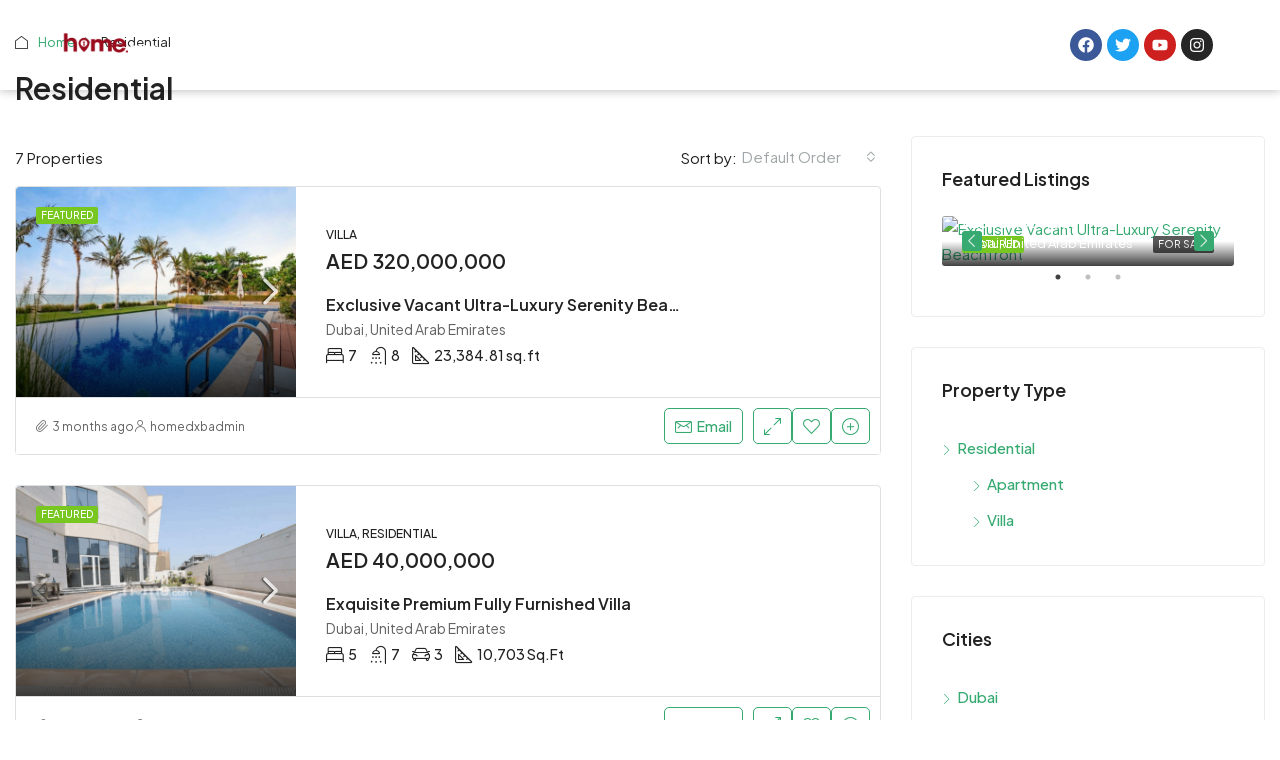

--- FILE ---
content_type: text/html; charset=UTF-8
request_url: https://homedxb.com/property-type/residential/
body_size: 28513
content:
<!doctype html>
<html lang="en-US">
<head>
	<meta charset="UTF-8" />
	<meta name="viewport" content="width=device-width, initial-scale=1.0" />
	<link rel="profile" href="https://gmpg.org/xfn/11" />
    <meta name="format-detection" content="telephone=no">
	<title>Residential &#8211; homedxb.com</title>
		<style>.houzez-library-modal-btn {margin-left: 5px;background: #35AAE1;vertical-align: top;font-size: 0 !important;}.houzez-library-modal-btn:before {content: '';width: 16px;height: 16px;background-image: url('https://homedxb.com/wp-content/themes/houzez/img/studio-icon.png');background-position: center;background-size: contain;background-repeat: no-repeat;}#houzez-library-modal .houzez-elementor-template-library-template-name {text-align: right;flex: 1 0 0%;}</style>
	<meta name='robots' content='max-image-preview:large' />
<link rel='dns-prefetch' href='//fonts.googleapis.com' />
<link rel='preconnect' href='https://fonts.gstatic.com' crossorigin />
<link rel="alternate" type="application/rss+xml" title="homedxb.com &raquo; Feed" href="https://homedxb.com/feed/" />
<link rel="alternate" type="application/rss+xml" title="homedxb.com &raquo; Comments Feed" href="https://homedxb.com/comments/feed/" />
<link rel="alternate" type="application/rss+xml" title="homedxb.com &raquo; Residential Type Feed" href="https://homedxb.com/property-type/residential/feed/" />
<style id='wp-img-auto-sizes-contain-inline-css' type='text/css'>
img:is([sizes=auto i],[sizes^="auto," i]){contain-intrinsic-size:3000px 1500px}
/*# sourceURL=wp-img-auto-sizes-contain-inline-css */
</style>
<style id='wp-emoji-styles-inline-css' type='text/css'>

	img.wp-smiley, img.emoji {
		display: inline !important;
		border: none !important;
		box-shadow: none !important;
		height: 1em !important;
		width: 1em !important;
		margin: 0 0.07em !important;
		vertical-align: -0.1em !important;
		background: none !important;
		padding: 0 !important;
	}
/*# sourceURL=wp-emoji-styles-inline-css */
</style>
<link rel='stylesheet' id='wp-block-library-css' href='https://homedxb.com/wp-includes/css/dist/block-library/style.min.css?ver=6.9' type='text/css' media='all' />
<style id='global-styles-inline-css' type='text/css'>
:root{--wp--preset--aspect-ratio--square: 1;--wp--preset--aspect-ratio--4-3: 4/3;--wp--preset--aspect-ratio--3-4: 3/4;--wp--preset--aspect-ratio--3-2: 3/2;--wp--preset--aspect-ratio--2-3: 2/3;--wp--preset--aspect-ratio--16-9: 16/9;--wp--preset--aspect-ratio--9-16: 9/16;--wp--preset--color--black: #000000;--wp--preset--color--cyan-bluish-gray: #abb8c3;--wp--preset--color--white: #ffffff;--wp--preset--color--pale-pink: #f78da7;--wp--preset--color--vivid-red: #cf2e2e;--wp--preset--color--luminous-vivid-orange: #ff6900;--wp--preset--color--luminous-vivid-amber: #fcb900;--wp--preset--color--light-green-cyan: #7bdcb5;--wp--preset--color--vivid-green-cyan: #00d084;--wp--preset--color--pale-cyan-blue: #8ed1fc;--wp--preset--color--vivid-cyan-blue: #0693e3;--wp--preset--color--vivid-purple: #9b51e0;--wp--preset--gradient--vivid-cyan-blue-to-vivid-purple: linear-gradient(135deg,rgb(6,147,227) 0%,rgb(155,81,224) 100%);--wp--preset--gradient--light-green-cyan-to-vivid-green-cyan: linear-gradient(135deg,rgb(122,220,180) 0%,rgb(0,208,130) 100%);--wp--preset--gradient--luminous-vivid-amber-to-luminous-vivid-orange: linear-gradient(135deg,rgb(252,185,0) 0%,rgb(255,105,0) 100%);--wp--preset--gradient--luminous-vivid-orange-to-vivid-red: linear-gradient(135deg,rgb(255,105,0) 0%,rgb(207,46,46) 100%);--wp--preset--gradient--very-light-gray-to-cyan-bluish-gray: linear-gradient(135deg,rgb(238,238,238) 0%,rgb(169,184,195) 100%);--wp--preset--gradient--cool-to-warm-spectrum: linear-gradient(135deg,rgb(74,234,220) 0%,rgb(151,120,209) 20%,rgb(207,42,186) 40%,rgb(238,44,130) 60%,rgb(251,105,98) 80%,rgb(254,248,76) 100%);--wp--preset--gradient--blush-light-purple: linear-gradient(135deg,rgb(255,206,236) 0%,rgb(152,150,240) 100%);--wp--preset--gradient--blush-bordeaux: linear-gradient(135deg,rgb(254,205,165) 0%,rgb(254,45,45) 50%,rgb(107,0,62) 100%);--wp--preset--gradient--luminous-dusk: linear-gradient(135deg,rgb(255,203,112) 0%,rgb(199,81,192) 50%,rgb(65,88,208) 100%);--wp--preset--gradient--pale-ocean: linear-gradient(135deg,rgb(255,245,203) 0%,rgb(182,227,212) 50%,rgb(51,167,181) 100%);--wp--preset--gradient--electric-grass: linear-gradient(135deg,rgb(202,248,128) 0%,rgb(113,206,126) 100%);--wp--preset--gradient--midnight: linear-gradient(135deg,rgb(2,3,129) 0%,rgb(40,116,252) 100%);--wp--preset--font-size--small: 13px;--wp--preset--font-size--medium: 20px;--wp--preset--font-size--large: 36px;--wp--preset--font-size--x-large: 42px;--wp--preset--spacing--20: 0.44rem;--wp--preset--spacing--30: 0.67rem;--wp--preset--spacing--40: 1rem;--wp--preset--spacing--50: 1.5rem;--wp--preset--spacing--60: 2.25rem;--wp--preset--spacing--70: 3.38rem;--wp--preset--spacing--80: 5.06rem;--wp--preset--shadow--natural: 6px 6px 9px rgba(0, 0, 0, 0.2);--wp--preset--shadow--deep: 12px 12px 50px rgba(0, 0, 0, 0.4);--wp--preset--shadow--sharp: 6px 6px 0px rgba(0, 0, 0, 0.2);--wp--preset--shadow--outlined: 6px 6px 0px -3px rgb(255, 255, 255), 6px 6px rgb(0, 0, 0);--wp--preset--shadow--crisp: 6px 6px 0px rgb(0, 0, 0);}:where(.is-layout-flex){gap: 0.5em;}:where(.is-layout-grid){gap: 0.5em;}body .is-layout-flex{display: flex;}.is-layout-flex{flex-wrap: wrap;align-items: center;}.is-layout-flex > :is(*, div){margin: 0;}body .is-layout-grid{display: grid;}.is-layout-grid > :is(*, div){margin: 0;}:where(.wp-block-columns.is-layout-flex){gap: 2em;}:where(.wp-block-columns.is-layout-grid){gap: 2em;}:where(.wp-block-post-template.is-layout-flex){gap: 1.25em;}:where(.wp-block-post-template.is-layout-grid){gap: 1.25em;}.has-black-color{color: var(--wp--preset--color--black) !important;}.has-cyan-bluish-gray-color{color: var(--wp--preset--color--cyan-bluish-gray) !important;}.has-white-color{color: var(--wp--preset--color--white) !important;}.has-pale-pink-color{color: var(--wp--preset--color--pale-pink) !important;}.has-vivid-red-color{color: var(--wp--preset--color--vivid-red) !important;}.has-luminous-vivid-orange-color{color: var(--wp--preset--color--luminous-vivid-orange) !important;}.has-luminous-vivid-amber-color{color: var(--wp--preset--color--luminous-vivid-amber) !important;}.has-light-green-cyan-color{color: var(--wp--preset--color--light-green-cyan) !important;}.has-vivid-green-cyan-color{color: var(--wp--preset--color--vivid-green-cyan) !important;}.has-pale-cyan-blue-color{color: var(--wp--preset--color--pale-cyan-blue) !important;}.has-vivid-cyan-blue-color{color: var(--wp--preset--color--vivid-cyan-blue) !important;}.has-vivid-purple-color{color: var(--wp--preset--color--vivid-purple) !important;}.has-black-background-color{background-color: var(--wp--preset--color--black) !important;}.has-cyan-bluish-gray-background-color{background-color: var(--wp--preset--color--cyan-bluish-gray) !important;}.has-white-background-color{background-color: var(--wp--preset--color--white) !important;}.has-pale-pink-background-color{background-color: var(--wp--preset--color--pale-pink) !important;}.has-vivid-red-background-color{background-color: var(--wp--preset--color--vivid-red) !important;}.has-luminous-vivid-orange-background-color{background-color: var(--wp--preset--color--luminous-vivid-orange) !important;}.has-luminous-vivid-amber-background-color{background-color: var(--wp--preset--color--luminous-vivid-amber) !important;}.has-light-green-cyan-background-color{background-color: var(--wp--preset--color--light-green-cyan) !important;}.has-vivid-green-cyan-background-color{background-color: var(--wp--preset--color--vivid-green-cyan) !important;}.has-pale-cyan-blue-background-color{background-color: var(--wp--preset--color--pale-cyan-blue) !important;}.has-vivid-cyan-blue-background-color{background-color: var(--wp--preset--color--vivid-cyan-blue) !important;}.has-vivid-purple-background-color{background-color: var(--wp--preset--color--vivid-purple) !important;}.has-black-border-color{border-color: var(--wp--preset--color--black) !important;}.has-cyan-bluish-gray-border-color{border-color: var(--wp--preset--color--cyan-bluish-gray) !important;}.has-white-border-color{border-color: var(--wp--preset--color--white) !important;}.has-pale-pink-border-color{border-color: var(--wp--preset--color--pale-pink) !important;}.has-vivid-red-border-color{border-color: var(--wp--preset--color--vivid-red) !important;}.has-luminous-vivid-orange-border-color{border-color: var(--wp--preset--color--luminous-vivid-orange) !important;}.has-luminous-vivid-amber-border-color{border-color: var(--wp--preset--color--luminous-vivid-amber) !important;}.has-light-green-cyan-border-color{border-color: var(--wp--preset--color--light-green-cyan) !important;}.has-vivid-green-cyan-border-color{border-color: var(--wp--preset--color--vivid-green-cyan) !important;}.has-pale-cyan-blue-border-color{border-color: var(--wp--preset--color--pale-cyan-blue) !important;}.has-vivid-cyan-blue-border-color{border-color: var(--wp--preset--color--vivid-cyan-blue) !important;}.has-vivid-purple-border-color{border-color: var(--wp--preset--color--vivid-purple) !important;}.has-vivid-cyan-blue-to-vivid-purple-gradient-background{background: var(--wp--preset--gradient--vivid-cyan-blue-to-vivid-purple) !important;}.has-light-green-cyan-to-vivid-green-cyan-gradient-background{background: var(--wp--preset--gradient--light-green-cyan-to-vivid-green-cyan) !important;}.has-luminous-vivid-amber-to-luminous-vivid-orange-gradient-background{background: var(--wp--preset--gradient--luminous-vivid-amber-to-luminous-vivid-orange) !important;}.has-luminous-vivid-orange-to-vivid-red-gradient-background{background: var(--wp--preset--gradient--luminous-vivid-orange-to-vivid-red) !important;}.has-very-light-gray-to-cyan-bluish-gray-gradient-background{background: var(--wp--preset--gradient--very-light-gray-to-cyan-bluish-gray) !important;}.has-cool-to-warm-spectrum-gradient-background{background: var(--wp--preset--gradient--cool-to-warm-spectrum) !important;}.has-blush-light-purple-gradient-background{background: var(--wp--preset--gradient--blush-light-purple) !important;}.has-blush-bordeaux-gradient-background{background: var(--wp--preset--gradient--blush-bordeaux) !important;}.has-luminous-dusk-gradient-background{background: var(--wp--preset--gradient--luminous-dusk) !important;}.has-pale-ocean-gradient-background{background: var(--wp--preset--gradient--pale-ocean) !important;}.has-electric-grass-gradient-background{background: var(--wp--preset--gradient--electric-grass) !important;}.has-midnight-gradient-background{background: var(--wp--preset--gradient--midnight) !important;}.has-small-font-size{font-size: var(--wp--preset--font-size--small) !important;}.has-medium-font-size{font-size: var(--wp--preset--font-size--medium) !important;}.has-large-font-size{font-size: var(--wp--preset--font-size--large) !important;}.has-x-large-font-size{font-size: var(--wp--preset--font-size--x-large) !important;}
/*# sourceURL=global-styles-inline-css */
</style>

<style id='classic-theme-styles-inline-css' type='text/css'>
/*! This file is auto-generated */
.wp-block-button__link{color:#fff;background-color:#32373c;border-radius:9999px;box-shadow:none;text-decoration:none;padding:calc(.667em + 2px) calc(1.333em + 2px);font-size:1.125em}.wp-block-file__button{background:#32373c;color:#fff;text-decoration:none}
/*# sourceURL=/wp-includes/css/classic-themes.min.css */
</style>
<link rel='stylesheet' id='jet-engine-frontend-css' href='https://homedxb.com/wp-content/plugins/jet-engine/assets/css/frontend.css?ver=3.6.0.1' type='text/css' media='all' />
<link rel='stylesheet' id='elementor-frontend-css' href='https://homedxb.com/wp-content/plugins/elementor/assets/css/frontend.min.css?ver=3.25.10' type='text/css' media='all' />
<link rel='stylesheet' id='swiper-css' href='https://homedxb.com/wp-content/plugins/elementor/assets/lib/swiper/v8/css/swiper.min.css?ver=8.4.5' type='text/css' media='all' />
<link rel='stylesheet' id='e-swiper-css' href='https://homedxb.com/wp-content/plugins/elementor/assets/css/conditionals/e-swiper.min.css?ver=3.25.10' type='text/css' media='all' />
<link rel='stylesheet' id='elementor-post-18937-css' href='https://homedxb.com/wp-content/uploads/elementor/css/post-18937.css?ver=1764738258' type='text/css' media='all' />
<link rel='stylesheet' id='elementor-pro-css' href='https://homedxb.com/wp-content/plugins/elementor-pro/assets/css/frontend.min.css?ver=3.24.2' type='text/css' media='all' />
<link rel='stylesheet' id='houzez-studio-css' href='https://homedxb.com/wp-content/plugins/houzez-studio/public/css/houzez-studio-public.css?ver=1.2.0' type='text/css' media='all' />
<link rel='stylesheet' id='sr7css-css' href='//homedxb.com/wp-content/plugins/revslider/public/css/sr7.css?ver=6.7.19' type='text/css' media='all' />
<link rel='stylesheet' id='bootstrap-css' href='https://homedxb.com/wp-content/themes/houzez/css/bootstrap.min.css?ver=4.5.0' type='text/css' media='all' />
<link rel='stylesheet' id='bootstrap-select-css' href='https://homedxb.com/wp-content/themes/houzez/css/bootstrap-select.min.css?ver=1.13.18' type='text/css' media='all' />
<link rel='stylesheet' id='font-awesome-5-all-css' href='https://homedxb.com/wp-content/themes/houzez/css/font-awesome/css/all.min.css?ver=5.14.0' type='text/css' media='all' />
<link rel='stylesheet' id='houzez-icons-css' href='https://homedxb.com/wp-content/themes/houzez/css/icons.css?ver=3.4.0' type='text/css' media='all' />
<link rel='stylesheet' id='slick-min-css' href='https://homedxb.com/wp-content/themes/houzez/css/slick-min.css?ver=3.4.0' type='text/css' media='all' />
<link rel='stylesheet' id='slick-theme-min-css' href='https://homedxb.com/wp-content/themes/houzez/css/slick-theme-min.css?ver=3.4.0' type='text/css' media='all' />
<link rel='stylesheet' id='jquery-ui-css' href='https://homedxb.com/wp-content/themes/houzez/css/jquery-ui.min.css?ver=1.12.1' type='text/css' media='all' />
<link rel='stylesheet' id='bootstrap-datepicker-css' href='https://homedxb.com/wp-content/themes/houzez/css/bootstrap-datepicker.min.css?ver=1.8.0' type='text/css' media='all' />
<link rel='stylesheet' id='houzez-main-css' href='https://homedxb.com/wp-content/themes/houzez/css/main.css?ver=3.4.0' type='text/css' media='all' />
<link rel='stylesheet' id='houzez-styling-options-css' href='https://homedxb.com/wp-content/themes/houzez/css/styling-options.css?ver=3.4.0' type='text/css' media='all' />
<link rel='stylesheet' id='houzez-style-css' href='https://homedxb.com/wp-content/themes/houzez-child/style.css?ver=3.4.0' type='text/css' media='all' />
<style id='houzez-style-inline-css' type='text/css'>

        @media (min-width: 1200px) {
          .container {
              max-width: 1480px;
          }
        }
        body {
            font-family: Plus Jakarta Sans;
            font-size: 15px;
            font-weight: 400;
            line-height: 25px;
            text-transform: none;
        }
        .main-nav,
        .dropdown-menu,
        .login-register,
        .btn.btn-create-listing,
        .logged-in-nav,
        .btn-phone-number {
          font-family: Plus Jakarta Sans;
          font-size: 14px;
          font-weight: 600;
          text-align: left;
          text-transform: none;
        }

        .btn,
        .ele-btn,
        .houzez-search-button,
        .houzez-submit-button,
        .form-control,
        .bootstrap-select .text,
        .sort-by-title,
        .woocommerce ul.products li.product .button {
          font-family: Plus Jakarta Sans;
          font-size: 15px; 
        }
        
        h1, h2, h3, h4, h5, h6, .item-title {
          font-family: Plus Jakarta Sans;
          font-weight: 600;
          text-transform: none;
        }

        .post-content-wrap h1, .post-content-wrap h2, .post-content-wrap h3, .post-content-wrap h4, .post-content-wrap h5, .post-content-wrap h6 {
          font-weight: 600;
          text-transform: none;
          text-align: inherit; 
        }

        .top-bar-wrap {
            font-family: Plus Jakarta Sans;
            font-size: 15px;
            font-weight: 400;
            line-height: 25px;
            text-align: left;
            text-transform: none;   
        }
        .footer-wrap {
            font-family: Plus Jakarta Sans;
            font-size: 14px;
            font-weight: 400;
            line-height: 25px;
            text-align: left;
            text-transform: none;
        }
        
        .header-v1 .header-inner-wrap,
        .header-v1 .navbar-logged-in-wrap {
            line-height: 60px;
            height: 60px; 
        }
        .header-v2 .header-top .navbar {
          height: 110px; 
        }

        .header-v2 .header-bottom .header-inner-wrap,
        .header-v2 .header-bottom .navbar-logged-in-wrap {
          line-height: 54px;
          height: 54px; 
        }

        .header-v3 .header-top .header-inner-wrap,
        .header-v3 .header-top .header-contact-wrap {
          height: 80px;
          line-height: 80px; 
        }
        .header-v3 .header-bottom .header-inner-wrap,
        .header-v3 .header-bottom .navbar-logged-in-wrap {
          line-height: 54px;
          height: 54px; 
        }
        .header-v4 .header-inner-wrap,
        .header-v4 .navbar-logged-in-wrap {
          line-height: 90px;
          height: 90px; 
        }
        .header-v5 .header-top .header-inner-wrap,
        .header-v5 .header-top .navbar-logged-in-wrap {
          line-height: 110px;
          height: 110px; 
        }
        .header-v5 .header-bottom .header-inner-wrap {
          line-height: 54px;
          height: 54px; 
        }
        .header-v6 .header-inner-wrap,
        .header-v6 .navbar-logged-in-wrap {
          height: 60px;
          line-height: 60px; 
        }
        @media (min-width: 1200px) {
            .header-v5 .header-top .container {
                max-width: 1170px;
            }
        }
    
      body,
      .main-wrap,
      .fw-property-documents-wrap h3 span, 
      .fw-property-details-wrap h3 span {
        background-color: #ffffff; 
      }
      .houzez-main-wrap-v2, .main-wrap.agent-detail-page-v2 {
        background-color: #ffffff;
      }

       body,
      .form-control,
      .bootstrap-select .text,
      .item-title a,
      .listing-tabs .nav-tabs .nav-link,
      .item-wrap-v2 .item-amenities li span,
      .item-wrap-v2 .item-amenities li:before,
      .item-parallax-wrap .item-price-wrap,
      .list-view .item-body .item-price-wrap,
      .property-slider-item .item-price-wrap,
      .page-title-wrap .item-price-wrap,
      .agent-information .agent-phone span a,
      .property-overview-wrap ul li strong,
      .mobile-property-title .item-price-wrap .item-price,
      .fw-property-features-left li a,
      .lightbox-content-wrap .item-price-wrap,
      .blog-post-item-v1 .blog-post-title h3 a,
      .blog-post-content-widget h4 a,
      .property-item-widget .right-property-item-widget-wrap .item-price-wrap,
      .login-register-form .modal-header .login-register-tabs .nav-link.active,
      .agent-list-wrap .agent-list-content h2 a,
      .agent-list-wrap .agent-list-contact li a,
      .agent-contacts-wrap li a,
      .menu-edit-property li a,
      .statistic-referrals-list li a,
      .chart-nav .nav-pills .nav-link,
      .dashboard-table-properties td .property-payment-status,
      .dashboard-mobile-edit-menu-wrap .bootstrap-select > .dropdown-toggle.bs-placeholder,
      .payment-method-block .radio-tab .control-text,
      .post-title-wrap h2 a,
      .lead-nav-tab.nav-pills .nav-link,
      .deals-nav-tab.nav-pills .nav-link,
      .btn-light-grey-outlined:hover,
      button:not(.bs-placeholder) .filter-option-inner-inner,
      .fw-property-floor-plans-wrap .floor-plans-tabs a,
      .products > .product > .item-body > a,
      .woocommerce ul.products li.product .price,
      .woocommerce div.product p.price, 
      .woocommerce div.product span.price,
      .woocommerce #reviews #comments ol.commentlist li .meta,
      .woocommerce-MyAccount-navigation ul li a,
      .activitiy-item-close-button a,
      .property-section-wrap li a {
       color: #222222; 
     }


    
      a,
      a:hover,
      a:active,
      a:focus,
      .primary-text,
      .btn-clear,
      .btn-apply,
      .btn-primary-outlined,
      .btn-primary-outlined:before,
      .item-title a:hover,
      .sort-by .bootstrap-select .bs-placeholder,
      .sort-by .bootstrap-select > .btn,
      .sort-by .bootstrap-select > .btn:active,
      .page-link,
      .page-link:hover,
      .accordion-title:before,
      .blog-post-content-widget h4 a:hover,
      .agent-list-wrap .agent-list-content h2 a:hover,
      .agent-list-wrap .agent-list-contact li a:hover,
      .agent-contacts-wrap li a:hover,
      .agent-nav-wrap .nav-pills .nav-link,
      .dashboard-side-menu-wrap .side-menu-dropdown a.active,
      .menu-edit-property li a.active,
      .menu-edit-property li a:hover,
      .dashboard-statistic-block h3 .fa,
      .statistic-referrals-list li a:hover,
      .chart-nav .nav-pills .nav-link.active,
      .board-message-icon-wrap.active,
      .post-title-wrap h2 a:hover,
      .listing-switch-view .switch-btn.active,
      .item-wrap-v6 .item-price-wrap,
      .listing-v6 .list-view .item-body .item-price-wrap,
      .woocommerce nav.woocommerce-pagination ul li a, 
      .woocommerce nav.woocommerce-pagination ul li span,
      .woocommerce-MyAccount-navigation ul li a:hover,
      .property-schedule-tour-form-wrap .control input:checked ~ .control__indicator,
      .property-schedule-tour-form-wrap .control:hover,
      .property-walkscore-wrap-v2 .score-details .houzez-icon,
      .login-register .btn-icon-login-register + .dropdown-menu a,
      .activitiy-item-close-button a:hover,
      .property-section-wrap li a:hover,
      .agent-detail-page-v2 .agent-nav-wrap .nav-link.active,
      .property-lightbox-v2-sections-navigation .slick-prev, 
      .property-lightbox-v2-sections-navigation .slick-next,
      .property-lightbox-v2-sections-navigation .slick-slide.current-section,
      .property-lightbox-v2-sections-navigation .nav-link.active,
      .agent-detail-page-v2 .listing-tabs .nav-link.active {
        color: #36aa71; 
      }
      
      .agent-list-position a {
        color: #36aa71; 
      }

      .control input:checked ~ .control__indicator,
      .top-banner-wrap .nav-pills .nav-link,
      .btn-primary-outlined:hover,
      .page-item.active .page-link,
      .slick-prev:hover,
      .slick-prev:focus,
      .slick-next:hover,
      .slick-next:focus,
      .mobile-property-tools .nav-pills .nav-link.active,
      .login-register-form .modal-header,
      .agent-nav-wrap .nav-pills .nav-link.active,
      .board-message-icon-wrap .notification-circle,
      .primary-label,
      .fc-event, .fc-event-dot,
      .compare-table .table-hover > tbody > tr:hover,
      .post-tag,
      .datepicker table tr td.active.active,
      .datepicker table tr td.active.disabled,
      .datepicker table tr td.active.disabled.active,
      .datepicker table tr td.active.disabled.disabled,
      .datepicker table tr td.active.disabled:active,
      .datepicker table tr td.active.disabled:hover,
      .datepicker table tr td.active.disabled:hover.active,
      .datepicker table tr td.active.disabled:hover.disabled,
      .datepicker table tr td.active.disabled:hover:active,
      .datepicker table tr td.active.disabled:hover:hover,
      .datepicker table tr td.active.disabled:hover[disabled],
      .datepicker table tr td.active.disabled[disabled],
      .datepicker table tr td.active:active,
      .datepicker table tr td.active:hover,
      .datepicker table tr td.active:hover.active,
      .datepicker table tr td.active:hover.disabled,
      .datepicker table tr td.active:hover:active,
      .datepicker table tr td.active:hover:hover,
      .datepicker table tr td.active:hover[disabled],
      .datepicker table tr td.active[disabled],
      .ui-slider-horizontal .ui-slider-range,
      .btn-bubble {
        background-color: #36aa71; 
      }

      .control input:checked ~ .control__indicator,
      .btn-primary-outlined,
      .page-item.active .page-link,
      .mobile-property-tools .nav-pills .nav-link.active,
      .agent-nav-wrap .nav-pills .nav-link,
      .agent-nav-wrap .nav-pills .nav-link.active,
      .chart-nav .nav-pills .nav-link.active,
      .dashaboard-snake-nav .step-block.active,
      .fc-event,
      .fc-event-dot,
      .property-schedule-tour-form-wrap .control input:checked ~ .control__indicator,
      .agent-detail-page-v2 .agent-nav-wrap .nav-link.active {
        border-color: #36aa71; 
      }

      .slick-arrow:hover {
        background-color: rgba(54,170,113,0.75); 
      }

      .slick-arrow {
        background-color: #36aa71; 
      }

      .property-banner .nav-pills .nav-link.active {
        background-color: rgba(54,170,113,0.75) !important; 
      }

      .property-navigation-wrap a.active {
        color: #36aa71;
        -webkit-box-shadow: inset 0 -3px #36aa71;
        box-shadow: inset 0 -3px #36aa71; 
      }

      .btn-primary,
      .fc-button-primary,
      .woocommerce nav.woocommerce-pagination ul li a:focus, 
      .woocommerce nav.woocommerce-pagination ul li a:hover, 
      .woocommerce nav.woocommerce-pagination ul li span.current {
        color: #fff;
        background-color: #36aa71;
        border-color: #36aa71; 
      }
      .btn-primary:focus, .btn-primary:focus:active,
      .fc-button-primary:focus,
      .fc-button-primary:focus:active {
        color: #fff;
        background-color: #36aa71;
        border-color: #36aa71; 
      }
      .btn-primary:hover,
      .fc-button-primary:hover {
        color: #fff;
        background-color: #36aa71;
        border-color: #36aa71; 
      }
      .btn-primary:active, 
      .btn-primary:not(:disabled):not(:disabled):active,
      .fc-button-primary:active,
      .fc-button-primary:not(:disabled):not(:disabled):active {
        color: #fff;
        background-color: #36aa71;
        border-color: #36aa71; 
      }

      .btn-secondary,
      .woocommerce span.onsale,
      .woocommerce ul.products li.product .button,
      .woocommerce #respond input#submit.alt, 
      .woocommerce a.button.alt, 
      .woocommerce button.button.alt, 
      .woocommerce input.button.alt,
      .woocommerce #review_form #respond .form-submit input,
      .woocommerce #respond input#submit, 
      .woocommerce a.button, 
      .woocommerce button.button, 
      .woocommerce input.button {
        color: #fff;
        background-color: #2fa1c6;
        border-color: #2fa1c6; 
      }
      .woocommerce ul.products li.product .button:focus,
      .woocommerce ul.products li.product .button:active,
      .woocommerce #respond input#submit.alt:focus, 
      .woocommerce a.button.alt:focus, 
      .woocommerce button.button.alt:focus, 
      .woocommerce input.button.alt:focus,
      .woocommerce #respond input#submit.alt:active, 
      .woocommerce a.button.alt:active, 
      .woocommerce button.button.alt:active, 
      .woocommerce input.button.alt:active,
      .woocommerce #review_form #respond .form-submit input:focus,
      .woocommerce #review_form #respond .form-submit input:active,
      .woocommerce #respond input#submit:active, 
      .woocommerce a.button:active, 
      .woocommerce button.button:active, 
      .woocommerce input.button:active,
      .woocommerce #respond input#submit:focus, 
      .woocommerce a.button:focus, 
      .woocommerce button.button:focus, 
      .woocommerce input.button:focus {
        color: #fff;
        background-color: #2fa1c6;
        border-color: #2fa1c6; 
      }
      .btn-secondary:hover,
      .woocommerce ul.products li.product .button:hover,
      .woocommerce #respond input#submit.alt:hover, 
      .woocommerce a.button.alt:hover, 
      .woocommerce button.button.alt:hover, 
      .woocommerce input.button.alt:hover,
      .woocommerce #review_form #respond .form-submit input:hover,
      .woocommerce #respond input#submit:hover, 
      .woocommerce a.button:hover, 
      .woocommerce button.button:hover, 
      .woocommerce input.button:hover {
        color: #fff;
        background-color: #2fa1c6;
        border-color: #2fa1c6; 
      }
      .btn-secondary:active, 
      .btn-secondary:not(:disabled):not(:disabled):active {
        color: #fff;
        background-color: #2fa1c6;
        border-color: #2fa1c6; 
      }

      .btn-primary-outlined {
        color: #36aa71;
        background-color: transparent;
        border-color: #36aa71; 
      }
      .btn-primary-outlined:focus, .btn-primary-outlined:focus:active {
        color: #36aa71;
        background-color: transparent;
        border-color: #36aa71; 
      }
      .btn-primary-outlined:hover {
        color: #fff;
        background-color: #36aa71;
        border-color: #36aa71; 
      }
      .btn-primary-outlined:active, .btn-primary-outlined:not(:disabled):not(:disabled):active {
        color: #36aa71;
        background-color: rgba(26, 26, 26, 0);
        border-color: #36aa71; 
      }

      .btn-secondary-outlined {
        color: #2fa1c6;
        background-color: transparent;
        border-color: #2fa1c6; 
      }
      .btn-secondary-outlined:focus, .btn-secondary-outlined:focus:active {
        color: #2fa1c6;
        background-color: transparent;
        border-color: #2fa1c6; 
      }
      .btn-secondary-outlined:hover {
        color: #fff;
        background-color: #2fa1c6;
        border-color: #2fa1c6; 
      }
      .btn-secondary-outlined:active, .btn-secondary-outlined:not(:disabled):not(:disabled):active {
        color: #2fa1c6;
        background-color: rgba(26, 26, 26, 0);
        border-color: #2fa1c6; 
      }

      .btn-call {
        color: #2fa1c6;
        background-color: transparent;
        border-color: #2fa1c6; 
      }
      .btn-call:focus, .btn-call:focus:active {
        color: #2fa1c6;
        background-color: transparent;
        border-color: #2fa1c6; 
      }
      .btn-call:hover {
        color: #2fa1c6;
        background-color: rgba(26, 26, 26, 0);
        border-color: #2fa1c6; 
      }
      .btn-call:active, .btn-call:not(:disabled):not(:disabled):active {
        color: #2fa1c6;
        background-color: rgba(26, 26, 26, 0);
        border-color: #2fa1c6; 
      }
      .icon-delete .btn-loader:after{
          border-color: #36aa71 transparent #36aa71 transparent
      }
    
      .header-v1 {
        background-color: #004274;
        border-bottom: 1px solid #004274; 
      }

      .header-v1 a.nav-link {
        color: #FFFFFF; 
      }

      .header-v1 a.nav-link:hover,
      .header-v1 a.nav-link:active {
        color: #00aeff;
        background-color: rgba(0, 174, 255, 0.1); 
      }
      .header-desktop .main-nav .nav-link {
          letter-spacing: 0.0px;
      }
    
      .header-v2 .header-top,
      .header-v5 .header-top,
      .header-v2 .header-contact-wrap {
        background-color: #ffffff; 
      }

      .header-v2 .header-bottom, 
      .header-v5 .header-bottom {
        background-color: #004274;
      }

      .header-v2 .header-contact-wrap .header-contact-right, .header-v2 .header-contact-wrap .header-contact-right a, .header-contact-right a:hover, header-contact-right a:active {
        color: #004274; 
      }

      .header-v2 .header-contact-left {
        color: #004274; 
      }

      .header-v2 .header-bottom,
      .header-v2 .navbar-nav > li,
      .header-v2 .navbar-nav > li:first-of-type,
      .header-v5 .header-bottom,
      .header-v5 .navbar-nav > li,
      .header-v5 .navbar-nav > li:first-of-type {
        border-color: rgba(0, 174, 255, 0.2);
      }

      .header-v2 a.nav-link,
      .header-v5 a.nav-link {
        color: #ffffff; 
      }

      .header-v2 a.nav-link:hover,
      .header-v2 a.nav-link:active,
      .header-v5 a.nav-link:hover,
      .header-v5 a.nav-link:active {
        color: #00aeff;
        background-color: rgba(0, 174, 255, 0.1); 
      }

      .header-v2 .header-contact-right a:hover, 
      .header-v2 .header-contact-right a:active,
      .header-v3 .header-contact-right a:hover, 
      .header-v3 .header-contact-right a:active {
        background-color: transparent;
      }

      .header-v2 .header-social-icons a,
      .header-v5 .header-social-icons a {
        color: #004274; 
      }
    
      .header-v3 .header-top {
        background-color: #004274; 
      }

      .header-v3 .header-bottom {
        background-color: #004274; 
      }

      .header-v3 .header-contact,
      .header-v3-mobile {
        background-color: #00aeff;
        color: #ffffff; 
      }

      .header-v3 .header-bottom,
      .header-v3 .login-register,
      .header-v3 .navbar-nav > li,
      .header-v3 .navbar-nav > li:first-of-type {
        border-color: rgba(0, 174, 239, 0.2); 
      }

      .header-v3 a.nav-link, 
      .header-v3 .header-contact-right a:hover, .header-v3 .header-contact-right a:active {
        color: #FFFFFF; 
      }

      .header-v3 a.nav-link:hover,
      .header-v3 a.nav-link:active {
        color: #00aeff;
        background-color: rgba(0, 174, 255, 0.1); 
      }

      .header-v3 .header-social-icons a {
        color: #004274; 
      }
    
      .header-v4 {
        background-color: #ffffff; 
      }

      .header-v4 a.nav-link {
        color: #000000; 
      }

      .header-v4 a.nav-link:hover,
      .header-v4 a.nav-link:active {
        color: #36aa71;
        background-color: rgba(255,255,255,0.1); 
      }
    
      .header-v6 .header-top {
        background-color: #004274; 
      }

      .header-v6 a.nav-link {
        color: #FFFFFF; 
      }

      .header-v6 a.nav-link:hover,
      .header-v6 a.nav-link:active {
        color: #00aeff;
        background-color: rgba(0, 174, 255, 0.1); 
      }

      .header-v6 .header-social-icons a {
        color: #FFFFFF; 
      }
    
      .header-mobile {
        background-color: #ffffff; 
      }
      .header-mobile .toggle-button-left,
      .header-mobile .toggle-button-right {
        color: #000000; 
      }

      .nav-mobile .logged-in-nav a,
      .nav-mobile .main-nav,
      .nav-mobile .navi-login-register {
        background-color: #ffffff; 
      }

      .nav-mobile .logged-in-nav a,
      .nav-mobile .main-nav .nav-item .nav-item a,
      .nav-mobile .main-nav .nav-item a,
      .navi-login-register .main-nav .nav-item a {
        color: #000000;
        border-bottom: 1px solid #dce0e0;
        background-color: #ffffff;
      }

      .nav-mobile .btn-create-listing,
      .navi-login-register .btn-create-listing {
        color: #fff;
        border: 1px solid #36aa71;
        background-color: #36aa71; 
      }

      .nav-mobile .btn-create-listing:hover, .nav-mobile .btn-create-listing:active,
      .navi-login-register .btn-create-listing:hover,
      .navi-login-register .btn-create-listing:active {
        color: #fff;
        border: 1px solid #36aa71;
        background-color: rgba(0, 174, 255, 0.65); 
      }
    
      .header-transparent-wrap .header-v4 {
        background-color: transparent;
        border-bottom: 0px none rgba(255,255,255,1); 
      }

      .header-transparent-wrap .header-v4 a {
        color: #ffffff; 
      }

      .header-transparent-wrap .header-v4 a:hover,
      .header-transparent-wrap .header-v4 a:active {
        color: #ffffff;
        background-color: rgba(255, 255, 255, 0.1); 
      }
    
      .main-nav .navbar-nav .nav-item .dropdown-menu,
      .login-register .login-register-nav li .dropdown-menu {
        background-color: rgba(255,255,255,0.95); 
      }

      .login-register .login-register-nav li .dropdown-menu:before {
          border-left-color: rgba(255,255,255,0.95);
          border-top-color: rgba(255,255,255,0.95);
      }

      .main-nav .navbar-nav .nav-item .nav-item a,
      .login-register .login-register-nav li .dropdown-menu .nav-item a {
        color: #222222;
        border-bottom: 1px solid #dce0e0; 
      }

      .main-nav .navbar-nav .nav-item .nav-item a:hover,
      .main-nav .navbar-nav .nav-item .nav-item a:active,
      .login-register .login-register-nav li .dropdown-menu .nav-item a:hover {
        color: #36aa71; 
      }
      .main-nav .navbar-nav .nav-item .nav-item a:hover,
      .main-nav .navbar-nav .nav-item .nav-item a:active,
      .login-register .login-register-nav li .dropdown-menu .nav-item a:hover {
          background-color: rgba(54,170,113,0.1);
      }
    
      .header-main-wrap .btn-create-listing {
        color: #ffffff;
        border: 1px solid #36aa71;
        background-color: #36aa71; 
      }

      .header-main-wrap .btn-create-listing:hover,
      .header-main-wrap .btn-create-listing:active {
        color: rgba(255, 255, 255, 0.99);
        border: 1px solid #36aa71;
        background-color: rgba(54,170,113,0.75); 
      }
    
      .header-transparent-wrap .header-v4 .btn-create-listing {
        color: #ffffff;
        border: 1px solid #36aa71;
        background-color: rgba(54,170,113,1); 
      }

      .header-transparent-wrap .header-v4 .btn-create-listing:hover,
      .header-transparent-wrap .header-v4 .btn-create-listing:active {
        color: rgba(255,255,255,1);
        border: 1px solid #36aa71;
        background-color: rgba(54,170,113,0.75); 
      }
    
      .header-transparent-wrap .logged-in-nav a,
      .logged-in-nav a {
        color: #000000;
        border-color: #dce0e0;
        background-color: #FFFFFF; 
      }

      .header-transparent-wrap .logged-in-nav a:hover,
      .header-transparent-wrap .logged-in-nav a:active,
      .logged-in-nav a:hover,
      .logged-in-nav a:active {
        color: #36aa71;
        background-color: rgba(54,170,113,0.1);
        border-color: #dce0e0; 
      }
    
      .login-register-nav a {
        color: #000000;
      }
      .login-register-nav a:hover {
        color: #000000;
        background-color: transparent;
      }.header-transparent-wrap .login-register-nav a {
        color: #ffffff;
      }
      .header-transparent-wrap .login-register-nav a:hover {
        color: #ffffff;
      }
      .form-control::-webkit-input-placeholder,
      .search-banner-wrap ::-webkit-input-placeholder,
      .advanced-search ::-webkit-input-placeholder,
      .advanced-search-banner-wrap ::-webkit-input-placeholder,
      .overlay-search-advanced-module ::-webkit-input-placeholder {
        color: #a1a7a8; 
      }
      .bootstrap-select > .dropdown-toggle.bs-placeholder, 
      .bootstrap-select > .dropdown-toggle.bs-placeholder:active, 
      .bootstrap-select > .dropdown-toggle.bs-placeholder:focus, 
      .bootstrap-select > .dropdown-toggle.bs-placeholder:hover {
        color: #a1a7a8; 
      }
      .form-control::placeholder,
      .search-banner-wrap ::-webkit-input-placeholder,
      .advanced-search ::-webkit-input-placeholder,
      .advanced-search-banner-wrap ::-webkit-input-placeholder,
      .overlay-search-advanced-module ::-webkit-input-placeholder {
        color: #a1a7a8; 
      }

      .search-banner-wrap ::-moz-placeholder,
      .advanced-search ::-moz-placeholder,
      .advanced-search-banner-wrap ::-moz-placeholder,
      .overlay-search-advanced-module ::-moz-placeholder {
        color: #a1a7a8; 
      }

      .search-banner-wrap :-ms-input-placeholder,
      .advanced-search :-ms-input-placeholder,
      .advanced-search-banner-wrap ::-ms-input-placeholder,
      .overlay-search-advanced-module ::-ms-input-placeholder {
        color: #a1a7a8; 
      }

      .search-banner-wrap :-moz-placeholder,
      .advanced-search :-moz-placeholder,
      .advanced-search-banner-wrap :-moz-placeholder,
      .overlay-search-advanced-module :-moz-placeholder {
        color: #a1a7a8; 
      }

      .advanced-search .form-control,
      .advanced-search .bootstrap-select > .btn,
      .location-trigger,
      .vertical-search-wrap .form-control,
      .vertical-search-wrap .bootstrap-select > .btn,
      .step-search-wrap .form-control,
      .step-search-wrap .bootstrap-select > .btn,
      .advanced-search-banner-wrap .form-control,
      .advanced-search-banner-wrap .bootstrap-select > .btn,
      .search-banner-wrap .form-control,
      .search-banner-wrap .bootstrap-select > .btn,
      .overlay-search-advanced-module .form-control,
      .overlay-search-advanced-module .bootstrap-select > .btn,
      .advanced-search-v2 .advanced-search-btn,
      .advanced-search-v2 .advanced-search-btn:hover {
        border-color: #dce0e0; 
      }

      .advanced-search-nav,
      .search-expandable,
      .overlay-search-advanced-module {
        background-color: #FFFFFF; 
      }
      .btn-search {
        color: #ffffff;
        background-color: #36aa71;
        border-color: #36aa71;
      }
      .btn-search:hover, .btn-search:active  {
        color: #ffffff;
        background-color: #4fd178;
        border-color: #4fd178;
      }
      .advanced-search-btn {
        color: #000000;
        background-color: #ffffff;
        border-color: #dce0e0; 
      }
      .advanced-search-btn:hover, .advanced-search-btn:active {
        color: #36aa71;
        background-color: #ffffff;
        border-color: #36aa71; 
      }
      .advanced-search-btn:focus {
        color: #000000;
        background-color: #ffffff;
        border-color: #dce0e0; 
      }
      .search-expandable-label {
        color: #ffffff;
        background-color: #36aa71;
      }
      .advanced-search-nav {
        padding-top: 10px;
        padding-bottom: 10px;
      }
      .features-list-wrap .control--checkbox,
      .features-list-wrap .control--radio,
      .range-text, 
      .features-list-wrap .control--checkbox, 
      .features-list-wrap .btn-features-list, 
      .overlay-search-advanced-module .search-title, 
      .overlay-search-advanced-module .overlay-search-module-close {
          color: #000000;
      }
      .advanced-search-half-map {
        background-color: #FFFFFF; 
      }
      .advanced-search-half-map .range-text, 
      .advanced-search-half-map .features-list-wrap .control--checkbox, 
      .advanced-search-half-map .features-list-wrap .btn-features-list {
          color: #222222;
      }
    
      .save-search-btn {
          border-color: #36aa71 ;
          background-color: #ffffff ;
          color: #36aa71 ;
      }
      .save-search-btn:hover,
      .save-search-btn:active {
          border-color: #4fd178;
          background-color: #4fd178 ;
          color: #ffffff ;
      }
    .label-featured {
      background-color: #77c720;
      color: #ffffff; 
    }
    
    .dashboard-side-wrap {
      background-color: #000000; 
    }

    .side-menu a {
      color: #ffffff; 
    }

    .side-menu a.active,
    .side-menu .side-menu-parent-selected > a,
    .side-menu-dropdown a,
    .side-menu a:hover {
      color: #4fd178; 
    }
    .dashboard-side-menu-wrap .side-menu-dropdown a.active {
      color: #36aa71
    }
    
      .detail-wrap {
        background-color: rgba(54,170,113,0.1);
        border-color: #36aa71; 
      }
    .top-bar-wrap,
    .top-bar-wrap .dropdown-menu,
    .switcher-wrap .dropdown-menu {
      background-color: #ffffff;
    }
    .top-bar-wrap a,
    .top-bar-contact,
    .top-bar-slogan,
    .top-bar-wrap .btn,
    .top-bar-wrap .dropdown-menu,
    .switcher-wrap .dropdown-menu,
    .top-bar-wrap .navbar-toggler {
      color: #7c7c7c;
    }
    .top-bar-wrap a:hover,
    .top-bar-wrap a:active,
    .top-bar-wrap .btn:hover,
    .top-bar-wrap .btn:active,
    .top-bar-wrap .dropdown-menu li:hover,
    .top-bar-wrap .dropdown-menu li:active,
    .switcher-wrap .dropdown-menu li:hover,
    .switcher-wrap .dropdown-menu li:active {
      color: rgba(54,170,113,0.75);
    }
    .class-energy-indicator:nth-child(1) {
        background-color: #33a357;
    }
    .class-energy-indicator:nth-child(2) {
        background-color: #79b752;
    }
    .class-energy-indicator:nth-child(3) {
        background-color: #c3d545;
    }
    .class-energy-indicator:nth-child(4) {
        background-color: #fff12c;
    }
    .class-energy-indicator:nth-child(5) {
        background-color: #edb731;
    }
    .class-energy-indicator:nth-child(6) {
        background-color: #d66f2c;
    }
    .class-energy-indicator:nth-child(7) {
        background-color: #cc232a;
    }
    .class-energy-indicator:nth-child(8) {
        background-color: #cc232a;
    }
    .class-energy-indicator:nth-child(9) {
        background-color: #cc232a;
    }
    .class-energy-indicator:nth-child(10) {
        background-color: #cc232a;
    }
    
      .agent-detail-page-v2 .agent-profile-wrap { background-color:#f2f6f9 }
      .agent-detail-page-v2 .agent-list-position a, .agent-detail-page-v2 .agent-profile-header h1, .agent-detail-page-v2 .rating-score-text, .agent-detail-page-v2 .agent-profile-address address, .agent-detail-page-v2 .badge-success { color:#000000 }

      .agent-detail-page-v2 .all-reviews, .agent-detail-page-v2 .agent-profile-cta a { color:#36aa71 }
    
    .footer-top-wrap {
      background-color: #f2f6f9; 
    }

    .footer-bottom-wrap {
      background-color: #e7eef3; 
    }

    .footer-top-wrap,
    .footer-top-wrap a,
    .footer-bottom-wrap,
    .footer-bottom-wrap a,
    .footer-top-wrap .property-item-widget .right-property-item-widget-wrap .item-amenities,
    .footer-top-wrap .property-item-widget .right-property-item-widget-wrap .item-price-wrap,
    .footer-top-wrap .blog-post-content-widget h4 a,
    .footer-top-wrap .blog-post-content-widget,
    .footer-top-wrap .form-tools .control,
    .footer-top-wrap .slick-dots li.slick-active button:before,
    .footer-top-wrap .slick-dots li button::before,
    .footer-top-wrap .widget ul:not(.item-amenities):not(.item-price-wrap):not(.contact-list):not(.dropdown-menu):not(.nav-tabs) li span {
      color: #000000; 
    }
    
          .footer-top-wrap a:hover,
          .footer-bottom-wrap a:hover,
          .footer-top-wrap .blog-post-content-widget h4 a:hover {
            color: rgba(54,170,113,1); 
          }
       .widget-wrap {
        background-color: #ffffff;
        border-top: 1px solid #ededed;
        border-bottom: 1px solid #ededed;
        border-left: 1px solid #ededed;
        border-right: 1px solid #ededed;
        border-radius: 4px;
        padding: 30px;
      }
      
        .houzez-osm-cluster {
            background-image: url(https://homedxb.com/wp-content/uploads/2023/01/cluster.png);
            text-align: center;
            color: #fff;
            width: 48px;
            height: 48px;
            line-height: 48px;
        }
    #desktop-header-search {
    border-top: 1px solid #dce0e0;
}
/*# sourceURL=houzez-style-inline-css */
</style>
<link rel='stylesheet' id='widget-social-icons-css' href='https://homedxb.com/wp-content/plugins/elementor/assets/css/widget-social-icons.min.css?ver=3.25.10' type='text/css' media='all' />
<link rel='stylesheet' id='e-apple-webkit-css' href='https://homedxb.com/wp-content/plugins/elementor/assets/css/conditionals/apple-webkit.min.css?ver=3.25.10' type='text/css' media='all' />
<link rel='stylesheet' id='elementor-post-19165-css' href='https://homedxb.com/wp-content/uploads/elementor/css/post-19165.css?ver=1764738258' type='text/css' media='all' />
<link rel="preload" as="style" href="https://fonts.googleapis.com/css?family=Plus%20Jakarta%20Sans:200,300,400,500,600,700,800,200italic,300italic,400italic,500italic,600italic,700italic,800italic&#038;display=swap&#038;ver=1727446828" /><link rel="stylesheet" href="https://fonts.googleapis.com/css?family=Plus%20Jakarta%20Sans:200,300,400,500,600,700,800,200italic,300italic,400italic,500italic,600italic,700italic,800italic&#038;display=swap&#038;ver=1727446828" media="print" onload="this.media='all'"><noscript><link rel="stylesheet" href="https://fonts.googleapis.com/css?family=Plus%20Jakarta%20Sans:200,300,400,500,600,700,800,200italic,300italic,400italic,500italic,600italic,700italic,800italic&#038;display=swap&#038;ver=1727446828" /></noscript><link rel='stylesheet' id='google-fonts-1-css' href='https://fonts.googleapis.com/css?family=Roboto%3A100%2C100italic%2C200%2C200italic%2C300%2C300italic%2C400%2C400italic%2C500%2C500italic%2C600%2C600italic%2C700%2C700italic%2C800%2C800italic%2C900%2C900italic%7CRoboto+Slab%3A100%2C100italic%2C200%2C200italic%2C300%2C300italic%2C400%2C400italic%2C500%2C500italic%2C600%2C600italic%2C700%2C700italic%2C800%2C800italic%2C900%2C900italic&#038;display=swap&#038;ver=6.9' type='text/css' media='all' />
<link rel="preconnect" href="https://fonts.gstatic.com/" crossorigin><script type="text/javascript" src="https://homedxb.com/wp-includes/js/jquery/jquery.min.js?ver=3.7.1" id="jquery-core-js"></script>
<script type="text/javascript" src="https://homedxb.com/wp-includes/js/jquery/jquery-migrate.min.js?ver=3.4.1" id="jquery-migrate-js"></script>
<script type="text/javascript" src="https://homedxb.com/wp-content/plugins/houzez-studio/public/js/houzez-studio-public.js?ver=1.2.0" id="houzez-studio-js"></script>
<script type="text/javascript" src="//homedxb.com/wp-content/plugins/revslider/public/js/libs/tptools.js?ver=6.7.19" id="tp-tools-js" async="async" data-wp-strategy="async"></script>
<script type="text/javascript" src="//homedxb.com/wp-content/plugins/revslider/public/js/sr7.js?ver=6.7.19" id="sr7-js" async="async" data-wp-strategy="async"></script>
<link rel="https://api.w.org/" href="https://homedxb.com/wp-json/" /><link rel="alternate" title="JSON" type="application/json" href="https://homedxb.com/wp-json/wp/v2/property_type/31" /><link rel="EditURI" type="application/rsd+xml" title="RSD" href="https://homedxb.com/xmlrpc.php?rsd" />
<meta name="generator" content="WordPress 6.9" />
<meta name="generator" content="Redux 4.4.18" /><meta name="generator" content="Elementor 3.25.10; features: e_font_icon_svg, additional_custom_breakpoints, e_optimized_control_loading, e_element_cache; settings: css_print_method-external, google_font-enabled, font_display-swap">
			<style>
				.e-con.e-parent:nth-of-type(n+4):not(.e-lazyloaded):not(.e-no-lazyload),
				.e-con.e-parent:nth-of-type(n+4):not(.e-lazyloaded):not(.e-no-lazyload) * {
					background-image: none !important;
				}
				@media screen and (max-height: 1024px) {
					.e-con.e-parent:nth-of-type(n+3):not(.e-lazyloaded):not(.e-no-lazyload),
					.e-con.e-parent:nth-of-type(n+3):not(.e-lazyloaded):not(.e-no-lazyload) * {
						background-image: none !important;
					}
				}
				@media screen and (max-height: 640px) {
					.e-con.e-parent:nth-of-type(n+2):not(.e-lazyloaded):not(.e-no-lazyload),
					.e-con.e-parent:nth-of-type(n+2):not(.e-lazyloaded):not(.e-no-lazyload) * {
						background-image: none !important;
					}
				}
			</style>
			<link rel="preconnect" href="https://fonts.googleapis.com">
<link rel="preconnect" href="https://fonts.gstatic.com/" crossorigin>
<meta name="generator" content="Powered by Slider Revolution 6.7.19 - responsive, Mobile-Friendly Slider Plugin for WordPress with comfortable drag and drop interface." />
<script>
	window._tpt			??= {};
	window.SR7			??= {};
	_tpt.R				??= {};
	_tpt.R.fonts		??= {};
	_tpt.R.fonts.customFonts??= {};
	SR7.devMode			=  false;
	SR7.F 				??= {};
	SR7.G				??= {};
	SR7.LIB				??= {};
	SR7.E				??= {};
	SR7.E.gAddons		??= {};
	SR7.E.php 			??= {};
	SR7.E.nonce			= 'b386e8f2f6';
	SR7.E.ajaxurl		= 'https://homedxb.com/wp-admin/admin-ajax.php';
	SR7.E.resturl		= 'https://homedxb.com/wp-json/';
	SR7.E.slug_path		= 'revslider/revslider.php';
	SR7.E.slug			= 'revslider';
	SR7.E.plugin_url	= 'https://homedxb.com/wp-content/plugins/revslider/';
	SR7.E.wp_plugin_url = 'https://homedxb.com/wp-content/plugins/';
	SR7.E.revision		= '6.7.19';
	SR7.E.fontBaseUrl	= '//fonts.googleapis.com/css2?family=';
	SR7.G.breakPoints 	= [1240,1024,778,480];
	SR7.E.modules 		= ['module','page','slide','layer','draw','animate','srtools','canvas','defaults','carousel','navigation','media','modifiers','migration'];
	SR7.E.libs 			= ['WEBGL'];
	SR7.E.css 			= ['csslp','cssbtns','cssfilters','cssnav','cssmedia'];
	SR7.E.resources		= {};
	SR7.JSON			??= {};
/*! Slider Revolution 7.0 - Page Processor */
!function(){"use strict";window.SR7??={},window._tpt??={},SR7.version="Slider Revolution 6.7.16",_tpt.getWinDim=function(t){_tpt.screenHeightWithUrlBar??=window.innerHeight;let e=SR7.F?.modal?.visible&&SR7.M[SR7.F.module.getIdByAlias(SR7.F.modal.requested)];_tpt.scrollBar=window.innerWidth!==document.documentElement.clientWidth||e&&window.innerWidth!==e.c.module.clientWidth,_tpt.winW=window.innerWidth-(_tpt.scrollBar||"prepare"==t?_tpt.scrollBarW??_tpt.mesureScrollBar():0),_tpt.winH=window.innerHeight,_tpt.winWAll=document.documentElement.clientWidth},_tpt.getResponsiveLevel=function(t,e){SR7.M[e];return _tpt.closestGE(t,_tpt.winWAll)},_tpt.mesureScrollBar=function(){let t=document.createElement("div");return t.className="RSscrollbar-measure",t.style.width="100px",t.style.height="100px",t.style.overflow="scroll",t.style.position="absolute",t.style.top="-9999px",document.body.appendChild(t),_tpt.scrollBarW=t.offsetWidth-t.clientWidth,document.body.removeChild(t),_tpt.scrollBarW},_tpt.loadCSS=async function(t,e,s){return s?_tpt.R.fonts.required[e].status=1:(_tpt.R[e]??={},_tpt.R[e].status=1),new Promise(((n,i)=>{if(_tpt.isStylesheetLoaded(t))s?_tpt.R.fonts.required[e].status=2:_tpt.R[e].status=2,n();else{const l=document.createElement("link");l.rel="stylesheet";let o="text",r="css";l["type"]=o+"/"+r,l.href=t,l.onload=()=>{s?_tpt.R.fonts.required[e].status=2:_tpt.R[e].status=2,n()},l.onerror=()=>{s?_tpt.R.fonts.required[e].status=3:_tpt.R[e].status=3,i(new Error(`Failed to load CSS: ${t}`))},document.head.appendChild(l)}}))},_tpt.addContainer=function(t){const{tag:e="div",id:s,class:n,datas:i,textContent:l,iHTML:o}=t,r=document.createElement(e);if(s&&""!==s&&(r.id=s),n&&""!==n&&(r.className=n),i)for(const[t,e]of Object.entries(i))"style"==t?r.style.cssText=e:r.setAttribute(`data-${t}`,e);return l&&(r.textContent=l),o&&(r.innerHTML=o),r},_tpt.collector=function(){return{fragment:new DocumentFragment,add(t){var e=_tpt.addContainer(t);return this.fragment.appendChild(e),e},append(t){t.appendChild(this.fragment)}}},_tpt.isStylesheetLoaded=function(t){let e=t.split("?")[0];return Array.from(document.querySelectorAll('link[rel="stylesheet"], link[rel="preload"]')).some((t=>t.href.split("?")[0]===e))},_tpt.preloader={requests:new Map,preloaderTemplates:new Map,show:function(t,e){if(!e||!t)return;const{type:s,color:n}=e;if(s<0||"off"==s)return;const i=`preloader_${s}`;let l=this.preloaderTemplates.get(i);l||(l=this.build(s,n),this.preloaderTemplates.set(i,l)),this.requests.has(t)||this.requests.set(t,{count:0});const o=this.requests.get(t);clearTimeout(o.timer),o.count++,1===o.count&&(o.timer=setTimeout((()=>{o.preloaderClone=l.cloneNode(!0),o.anim&&o.anim.kill(),void 0!==_tpt.gsap?o.anim=_tpt.gsap.fromTo(o.preloaderClone,1,{opacity:0},{opacity:1}):o.preloaderClone.classList.add("sr7-fade-in"),t.appendChild(o.preloaderClone)}),150))},hide:function(t){if(!this.requests.has(t))return;const e=this.requests.get(t);e.count--,e.count<0&&(e.count=0),e.anim&&e.anim.kill(),0===e.count&&(clearTimeout(e.timer),e.preloaderClone&&(e.preloaderClone.classList.remove("sr7-fade-in"),e.anim=_tpt.gsap.to(e.preloaderClone,.3,{opacity:0,onComplete:function(){e.preloaderClone.remove()}})))},state:function(t){if(!this.requests.has(t))return!1;return this.requests.get(t).count>0},build:(t,e="#ffffff",s="")=>{if(t<0||"off"===t)return null;const n=parseInt(t);if(t="prlt"+n,isNaN(n))return null;if(_tpt.loadCSS(SR7.E.plugin_url+"public/css/preloaders/t"+n+".css","preloader_"+t),isNaN(n)||n<6){const i=`background-color:${e}`,l=1===n||2==n?i:"",o=3===n||4==n?i:"",r=_tpt.collector();["dot1","dot2","bounce1","bounce2","bounce3"].forEach((t=>r.add({tag:"div",class:t,datas:{style:o}})));const d=_tpt.addContainer({tag:"sr7-prl",class:`${t} ${s}`,datas:{style:l}});return r.append(d),d}{let i={};if(7===n){let t;e.startsWith("#")?(t=e.replace("#",""),t=`rgba(${parseInt(t.substring(0,2),16)}, ${parseInt(t.substring(2,4),16)}, ${parseInt(t.substring(4,6),16)}, `):e.startsWith("rgb")&&(t=e.slice(e.indexOf("(")+1,e.lastIndexOf(")")).split(",").map((t=>t.trim())),t=`rgba(${t[0]}, ${t[1]}, ${t[2]}, `),t&&(i.style=`border-top-color: ${t}0.65); border-bottom-color: ${t}0.15); border-left-color: ${t}0.65); border-right-color: ${t}0.15)`)}else 12===n&&(i.style=`background:${e}`);const l=[10,0,4,2,5,9,0,4,4,2][n-6],o=_tpt.collector(),r=o.add({tag:"div",class:"sr7-prl-inner",datas:i});Array.from({length:l}).forEach((()=>r.appendChild(o.add({tag:"span",datas:{style:`background:${e}`}}))));const d=_tpt.addContainer({tag:"sr7-prl",class:`${t} ${s}`});return o.append(d),d}}},SR7.preLoader={show:(t,e)=>{"off"!==(SR7.M[t]?.settings?.pLoader?.type??"off")&&_tpt.preloader.show(e||SR7.M[t].c.module,SR7.M[t]?.settings?.pLoader??{color:"#fff",type:10})},hide:(t,e)=>{"off"!==(SR7.M[t]?.settings?.pLoader?.type??"off")&&_tpt.preloader.hide(e||SR7.M[t].c.module)},state:(t,e)=>_tpt.preloader.state(e||SR7.M[t].c.module)},_tpt.prepareModuleHeight=function(t){window.SR7.M??={},window.SR7.M[t.id]??={},"ignore"==t.googleFont&&(SR7.E.ignoreGoogleFont=!0);let e=window.SR7.M[t.id];if(null==_tpt.scrollBarW&&_tpt.mesureScrollBar(),e.c??={},e.states??={},e.settings??={},e.settings.size??={},t.fixed&&(e.settings.fixed=!0),e.c.module=document.getElementById(t.id),e.c.adjuster=e.c.module.getElementsByTagName("sr7-adjuster")[0],e.c.content=e.c.module.getElementsByTagName("sr7-content")[0],"carousel"==t.type&&(e.c.carousel=e.c.content.getElementsByTagName("sr7-carousel")[0]),null==e.c.module||null==e.c.module)return;t.plType&&t.plColor&&(e.settings.pLoader={type:t.plType,color:t.plColor}),void 0!==t.plType&&"off"!==t.plType&&SR7.preLoader.show(t.id,e.c.module),_tpt.winW||_tpt.getWinDim("prepare"),_tpt.getWinDim();let s=""+e.c.module.dataset?.modal;"modal"==s||"true"==s||"undefined"!==s&&"false"!==s||(e.settings.size.fullWidth=t.size.fullWidth,e.LEV??=_tpt.getResponsiveLevel(window.SR7.G.breakPoints,t.id),t.vpt=_tpt.fillArray(t.vpt,5),e.settings.vPort=t.vpt[e.LEV],void 0!==t.el&&"720"==t.el[4]&&t.gh[4]!==t.el[4]&&"960"==t.el[3]&&t.gh[3]!==t.el[3]&&"768"==t.el[2]&&t.gh[2]!==t.el[2]&&delete t.el,e.settings.size.height=null==t.el||null==t.el[e.LEV]||0==t.el[e.LEV]||"auto"==t.el[e.LEV]?_tpt.fillArray(t.gh,5,-1):_tpt.fillArray(t.el,5,-1),e.settings.size.width=_tpt.fillArray(t.gw,5,-1),e.settings.size.minHeight=_tpt.fillArray(t.mh??[0],5,-1),e.cacheSize={fullWidth:e.settings.size?.fullWidth,fullHeight:e.settings.size?.fullHeight},void 0!==t.off&&(t.off?.t&&(e.settings.size.m??={})&&(e.settings.size.m.t=t.off.t),t.off?.b&&(e.settings.size.m??={})&&(e.settings.size.m.b=t.off.b),t.off?.l&&(e.settings.size.p??={})&&(e.settings.size.p.l=t.off.l),t.off?.r&&(e.settings.size.p??={})&&(e.settings.size.p.r=t.off.r),e.offsetPrepared=!0),_tpt.updatePMHeight(t.id,t,!0))},_tpt.updatePMHeight=(t,e,s)=>{let n=SR7.M[t];var i=n.settings.size.fullWidth?_tpt.winW:n.c.module.parentNode.offsetWidth;i=0===i||isNaN(i)?_tpt.winW:i;let l=n.settings.size.width[n.LEV]||n.settings.size.width[n.LEV++]||n.settings.size.width[n.LEV--]||i,o=n.settings.size.height[n.LEV]||n.settings.size.height[n.LEV++]||n.settings.size.height[n.LEV--]||0,r=n.settings.size.minHeight[n.LEV]||n.settings.size.minHeight[n.LEV++]||n.settings.size.minHeight[n.LEV--]||0;if(o="auto"==o?0:o,o=parseInt(o),"carousel"!==e.type&&(i-=parseInt(e.onw??0)||0),n.MP=!n.settings.size.fullWidth&&i<l||_tpt.winW<l?Math.min(1,i/l):1,e.size.fullScreen||e.size.fullHeight){let t=parseInt(e.fho)||0,s=(""+e.fho).indexOf("%")>-1;e.newh=_tpt.winH-(s?_tpt.winH*t/100:t)}else e.newh=n.MP*Math.max(o,r);if(e.newh+=(parseInt(e.onh??0)||0)+(parseInt(e.carousel?.pt)||0)+(parseInt(e.carousel?.pb)||0),void 0!==e.slideduration&&(e.newh=Math.max(e.newh,parseInt(e.slideduration)/3)),e.shdw&&_tpt.buildShadow(e.id,e),n.c.adjuster.style.height=e.newh+"px",n.c.module.style.height=e.newh+"px",n.c.content.style.height=e.newh+"px",n.states.heightPrepared=!0,n.dims??={},n.dims.moduleRect=n.c.module.getBoundingClientRect(),n.c.content.style.left="-"+n.dims.moduleRect.left+"px",!n.settings.size.fullWidth)return s&&requestAnimationFrame((()=>{i!==n.c.module.parentNode.offsetWidth&&_tpt.updatePMHeight(e.id,e)})),void _tpt.bgStyle(e.id,e,window.innerWidth==_tpt.winW,!0);_tpt.bgStyle(e.id,e,window.innerWidth==_tpt.winW,!0),requestAnimationFrame((function(){s&&requestAnimationFrame((()=>{i!==n.c.module.parentNode.offsetWidth&&_tpt.updatePMHeight(e.id,e)}))})),n.earlyResizerFunction||(n.earlyResizerFunction=function(){requestAnimationFrame((function(){_tpt.getWinDim(),_tpt.moduleDefaults(e.id,e),_tpt.updateSlideBg(t,!0)}))},window.addEventListener("resize",n.earlyResizerFunction))},_tpt.buildShadow=function(t,e){let s=SR7.M[t];null==s.c.shadow&&(s.c.shadow=document.createElement("sr7-module-shadow"),s.c.shadow.classList.add("sr7-shdw-"+e.shdw),s.c.content.appendChild(s.c.shadow))},_tpt.bgStyle=async(t,e,s,n,i)=>{const l=SR7.M[t];if((e=e??l.settings).fixed&&!l.c.module.classList.contains("sr7-top-fixed")&&(l.c.module.classList.add("sr7-top-fixed"),l.c.module.style.position="fixed",l.c.module.style.width="100%",l.c.module.style.top="0px",l.c.module.style.left="0px",l.c.module.style.pointerEvents="none",l.c.module.style.zIndex=5e3,l.c.content.style.pointerEvents="none"),null==l.c.bgcanvas){let t=document.createElement("sr7-module-bg"),o=!1;if("string"==typeof e?.bg?.color&&e?.bg?.color.includes("{"))if(_tpt.gradient&&_tpt.gsap)e.bg.color=_tpt.gradient.convert(e.bg.color);else try{let t=JSON.parse(e.bg.color);(t?.orig||t?.string)&&(e.bg.color=JSON.parse(e.bg.color))}catch(t){return}let r="string"==typeof e?.bg?.color?e?.bg?.color||"transparent":e?.bg?.color?.string??e?.bg?.color?.orig??e?.bg?.color?.color??"transparent";if(t.style["background"+(String(r).includes("grad")?"":"Color")]=r,("transparent"!==r||i)&&(o=!0),l.offsetPrepared&&(t.style.visibility="hidden"),e?.bg?.image?.src&&(t.style.backgroundImage=`url(${e?.bg?.image.src})`,t.style.backgroundSize=""==(e.bg.image?.size??"")?"cover":e.bg.image.size,t.style.backgroundPosition=e.bg.image.position,t.style.backgroundRepeat=""==e.bg.image.repeat||null==e.bg.image.repeat?"no-repeat":e.bg.image.repeat,o=!0),!o)return;l.c.bgcanvas=t,e.size.fullWidth?t.style.width=_tpt.winW-(s&&_tpt.winH<document.body.offsetHeight?_tpt.scrollBarW:0)+"px":n&&(t.style.width=l.c.module.offsetWidth+"px"),e.sbt?.use?l.c.content.appendChild(l.c.bgcanvas):l.c.module.appendChild(l.c.bgcanvas)}l.c.bgcanvas.style.height=void 0!==e.newh?e.newh+"px":("carousel"==e.type?l.dims.module.h:l.dims.content.h)+"px",l.c.bgcanvas.style.left=!s&&e.sbt?.use||l.c.bgcanvas.closest("SR7-CONTENT")?"0px":"-"+(l?.dims?.moduleRect?.left??0)+"px"},_tpt.updateSlideBg=function(t,e){const s=SR7.M[t];let n=s.settings;s?.c?.bgcanvas&&(n.size.fullWidth?s.c.bgcanvas.style.width=_tpt.winW-(e&&_tpt.winH<document.body.offsetHeight?_tpt.scrollBarW:0)+"px":preparing&&(s.c.bgcanvas.style.width=s.c.module.offsetWidth+"px"))},_tpt.moduleDefaults=(t,e)=>{let s=SR7.M[t];null!=s&&null!=s.c&&null!=s.c.module&&(s.dims??={},s.dims.moduleRect=s.c.module.getBoundingClientRect(),s.c.content.style.left="-"+s.dims.moduleRect.left+"px",s.c.content.style.width=_tpt.winW-_tpt.scrollBarW+"px","carousel"==e.type&&(s.c.module.style.overflow="visible"),_tpt.bgStyle(t,e,window.innerWidth==_tpt.winW))},_tpt.getOffset=t=>{var e=t.getBoundingClientRect(),s=window.pageXOffset||document.documentElement.scrollLeft,n=window.pageYOffset||document.documentElement.scrollTop;return{top:e.top+n,left:e.left+s}},_tpt.fillArray=function(t,e){let s,n;t=Array.isArray(t)?t:[t];let i=Array(e),l=t.length;for(n=0;n<t.length;n++)i[n+(e-l)]=t[n],null==s&&"#"!==t[n]&&(s=t[n]);for(let t=0;t<e;t++)void 0!==i[t]&&"#"!=i[t]||(i[t]=s),s=i[t];return i},_tpt.closestGE=function(t,e){let s=Number.MAX_VALUE,n=-1;for(let i=0;i<t.length;i++)t[i]-1>=e&&t[i]-1-e<s&&(s=t[i]-1-e,n=i);return++n}}();</script>
</head>

<body class="archive tax-property_type term-residential term-31 wp-theme-houzez wp-child-theme-houzez-child houzez-theme houzez-footer-position elementor-default elementor-kit-18937 elementor-page-18955">


	<div class="nav-mobile nav-mobile-js">
    <div class="main-nav navbar slideout-menu slideout-menu-left" id="nav-mobile">
        <ul id="mobile-main-nav" class="navbar-nav mobile-navbar-nav"><li  class="nav-item menu-item menu-item-type-post_type_archive menu-item-object-property "><a  class="nav-link " href="https://homedxb.com/property/">Properties</a> </li>
<li  class="nav-item menu-item menu-item-type-post_type menu-item-object-page "><a  class="nav-link " href="https://homedxb.com/about-us/">About us</a> </li>
<li  class="nav-item menu-item menu-item-type-custom menu-item-object-custom "><a  class="nav-link " href="https://homedxb.com/ceo/">Ceo</a> </li>
<li  class="nav-item menu-item menu-item-type-custom menu-item-object-custom "><a  class="nav-link " href="#">Team</a> </li>
</ul>	            </div><!-- main-nav -->
    <nav class="navi-login-register slideout-menu slideout-menu-right" id="navi-user">
	
		<a class="btn btn-create-listing" href="">Create a Listing</a>
	

    	<ul class="logged-in-nav">
		
				<li class="login-link">
			<a href="#" data-toggle="modal" data-target="#login-register-form"><i class="houzez-icon icon-lock-5 mr-1"></i> Login</a>
		</li><!-- .has-chil -->
		
		
					<li class="favorite-link">
				<a class="favorite-btn" href=""><i class="houzez-icon icon-love-it mr-1"></i> Favorites  <span class="btn-bubble frvt-count">0</span></a>
			</li>
					
	</ul><!-- .main-nav -->
	</nav><!-- .navi -->


  
</div><!-- nav-mobile -->
	<main id="main-wrap" class="main-wrap main-wrap-js houzez-main-wrap-v2">

			<div data-elementor-type="header" data-elementor-id="19165" class="elementor elementor-19165 elementor-location-header" data-elementor-post-type="elementor_library">
					<section class="elementor-section elementor-top-section elementor-element elementor-element-8b8132 elementor-section-full_width elementor-section-content-middle elementor-section-height-min-height elementor-section-height-default elementor-section-items-middle" data-id="8b8132" data-element_type="section" data-settings="{&quot;background_background&quot;:&quot;classic&quot;}">
						<div class="elementor-container elementor-column-gap-no">
					<div class="elementor-column elementor-col-100 elementor-top-column elementor-element elementor-element-371b5788" data-id="371b5788" data-element_type="column">
			<div class="elementor-widget-wrap elementor-element-populated">
						<div class="elementor-element elementor-element-68a622af elementor-widget__width-auto elementor-widget-tablet__width-initial elementor-widget-mobile__width-initial elementor-widget elementor-widget-houzez_site_logo" data-id="68a622af" data-element_type="widget" data-widget_type="houzez_site_logo.default">
				<div class="elementor-widget-container">
					<div class="favethemes-site-logo">
							<a href="https://homedxb.com">
						<img class="image-logo elementor-animation-"  src="https://homedxb.com/wp-content/uploads/2024/09/3-3-300x74.png" alt="3"/>							</a>
					</div>
				</div>
				</div>
				<div class="elementor-element elementor-element-6643180f houzez-nav-menu-align-right elementor-widget__width-initial elementor-widget-tablet__width-initial elementor-widget-mobile__width-initial houzez-nav-mobile-menu-fullwidth elementor-nav-menu__text-align-aside elementor-widget elementor-widget-houzez_site_menu" data-id="6643180f" data-element_type="widget" data-settings="{&quot;full_width&quot;:&quot;fullwidth&quot;}" data-widget_type="houzez_site_menu.default">
				<div class="elementor-widget-container">
			
     	        <div class="houzez-ele-menu-6643180f houzez-nav-menu-main-desktop-wrap houzez-hide-menu-tablet hz-show-menu-desktop ">
	    	<nav class="main-ele-nav houzez-nav-menu-main on-hover-menu with-angle-icon houzez-nav-menu-layout-horizontal pointer-none" role="navigation" aria-hidden="false">
				<ul id="main-nav-6643180f" class="navbar-nav houzez-elementor-menu"><li id="menu-item-19390" class="menu-item menu-item-type-post_type_archive menu-item-object-property nav-item menu-item-19390 menu-item-design-default"><a  class="nav-link " href="https://homedxb.com/property/">Properties</a> </li>
<li id="menu-item-19389" class="menu-item menu-item-type-post_type menu-item-object-page nav-item menu-item-19389 menu-item-design-default"><a  class="nav-link " href="https://homedxb.com/about-us/">About us</a> </li>
<li id="menu-item-19391" class="menu-item menu-item-type-custom menu-item-object-custom nav-item menu-item-19391 menu-item-design-default"><a  class="nav-link " href="https://homedxb.com/ceo/">Ceo</a> </li>
<li id="menu-item-19392" class="menu-item menu-item-type-custom menu-item-object-custom nav-item menu-item-19392 menu-item-design-default"><a  class="nav-link " href="#">Team</a> </li>
</ul>			</nav>
		</div><!-- houzez-nav-menu-main-desktop-wrap -->
		
				<div class="houzez-ele-mobile-menu-6643180f hz-ele-js-cFv4H houzez-nav-menu-main-mobile-wrap nav-mobile houzez-nav-menu-align-left houzez-show-menu-tablet  ">
			<div id="houzez_toggle" class="houzez-menu-toggle">
				<div class="houzez-menu-toggle-button">
				                    <i class="houzez-icon icon-navigation-menu hz-navigation-open"></i>
					<i class="houzez-icon icon-close hz-navigation-close"></i>
									</div>
			</div>
		    <nav class="main-nav main-mobile-nav navbar houzez-nav-menu-main houzez-nav-menu-container houzez-nav-menu-layout-dropdown" role="navigation" aria-hidden="false">
				<ul id="main-mobile-nav-6643180f" class="navbar-nav mobile-navbar-nav houzez-elementor-mobile-menu"><li class="menu-item menu-item-type-post_type_archive menu-item-object-property nav-item menu-item-19390 menu-item-design-default"><a  class="nav-link " href="https://homedxb.com/property/">Properties</a> </li>
<li class="menu-item menu-item-type-post_type menu-item-object-page nav-item menu-item-19389 menu-item-design-default"><a  class="nav-link " href="https://homedxb.com/about-us/">About us</a> </li>
<li class="menu-item menu-item-type-custom menu-item-object-custom nav-item menu-item-19391 menu-item-design-default"><a  class="nav-link " href="https://homedxb.com/ceo/">Ceo</a> </li>
<li class="menu-item menu-item-type-custom menu-item-object-custom nav-item menu-item-19392 menu-item-design-default"><a  class="nav-link " href="#">Team</a> </li>
</ul>			</nav>
		</div><!-- houzez-nav-menu-main-mobile-wrap -->
				</div>
				</div>
				<div class="elementor-element elementor-element-530fef19 elementor-shape-circle elementor-widget__width-initial elementor-hidden-mobile elementor-hidden-tablet elementor-grid-0 e-grid-align-center elementor-widget elementor-widget-social-icons" data-id="530fef19" data-element_type="widget" data-widget_type="social-icons.default">
				<div class="elementor-widget-container">
					<div class="elementor-social-icons-wrapper elementor-grid">
							<span class="elementor-grid-item">
					<a class="elementor-icon elementor-social-icon elementor-social-icon-facebook elementor-repeater-item-79db442" target="_blank">
						<span class="elementor-screen-only">Facebook</span>
						<svg class="e-font-icon-svg e-fab-facebook" viewBox="0 0 512 512" xmlns="http://www.w3.org/2000/svg"><path d="M504 256C504 119 393 8 256 8S8 119 8 256c0 123.78 90.69 226.38 209.25 245V327.69h-63V256h63v-54.64c0-62.15 37-96.48 93.67-96.48 27.14 0 55.52 4.84 55.52 4.84v61h-31.28c-30.8 0-40.41 19.12-40.41 38.73V256h68.78l-11 71.69h-57.78V501C413.31 482.38 504 379.78 504 256z"></path></svg>					</a>
				</span>
							<span class="elementor-grid-item">
					<a class="elementor-icon elementor-social-icon elementor-social-icon-twitter elementor-repeater-item-5d1ede1" target="_blank">
						<span class="elementor-screen-only">Twitter</span>
						<svg class="e-font-icon-svg e-fab-twitter" viewBox="0 0 512 512" xmlns="http://www.w3.org/2000/svg"><path d="M459.37 151.716c.325 4.548.325 9.097.325 13.645 0 138.72-105.583 298.558-298.558 298.558-59.452 0-114.68-17.219-161.137-47.106 8.447.974 16.568 1.299 25.34 1.299 49.055 0 94.213-16.568 130.274-44.832-46.132-.975-84.792-31.188-98.112-72.772 6.498.974 12.995 1.624 19.818 1.624 9.421 0 18.843-1.3 27.614-3.573-48.081-9.747-84.143-51.98-84.143-102.985v-1.299c13.969 7.797 30.214 12.67 47.431 13.319-28.264-18.843-46.781-51.005-46.781-87.391 0-19.492 5.197-37.36 14.294-52.954 51.655 63.675 129.3 105.258 216.365 109.807-1.624-7.797-2.599-15.918-2.599-24.04 0-57.828 46.782-104.934 104.934-104.934 30.213 0 57.502 12.67 76.67 33.137 23.715-4.548 46.456-13.32 66.599-25.34-7.798 24.366-24.366 44.833-46.132 57.827 21.117-2.273 41.584-8.122 60.426-16.243-14.292 20.791-32.161 39.308-52.628 54.253z"></path></svg>					</a>
				</span>
							<span class="elementor-grid-item">
					<a class="elementor-icon elementor-social-icon elementor-social-icon-youtube elementor-repeater-item-70d084a" target="_blank">
						<span class="elementor-screen-only">Youtube</span>
						<svg class="e-font-icon-svg e-fab-youtube" viewBox="0 0 576 512" xmlns="http://www.w3.org/2000/svg"><path d="M549.655 124.083c-6.281-23.65-24.787-42.276-48.284-48.597C458.781 64 288 64 288 64S117.22 64 74.629 75.486c-23.497 6.322-42.003 24.947-48.284 48.597-11.412 42.867-11.412 132.305-11.412 132.305s0 89.438 11.412 132.305c6.281 23.65 24.787 41.5 48.284 47.821C117.22 448 288 448 288 448s170.78 0 213.371-11.486c23.497-6.321 42.003-24.171 48.284-47.821 11.412-42.867 11.412-132.305 11.412-132.305s0-89.438-11.412-132.305zm-317.51 213.508V175.185l142.739 81.205-142.739 81.201z"></path></svg>					</a>
				</span>
							<span class="elementor-grid-item">
					<a class="elementor-icon elementor-social-icon elementor-social-icon-instagram elementor-repeater-item-cb5fd76" target="_blank">
						<span class="elementor-screen-only">Instagram</span>
						<svg class="e-font-icon-svg e-fab-instagram" viewBox="0 0 448 512" xmlns="http://www.w3.org/2000/svg"><path d="M224.1 141c-63.6 0-114.9 51.3-114.9 114.9s51.3 114.9 114.9 114.9S339 319.5 339 255.9 287.7 141 224.1 141zm0 189.6c-41.1 0-74.7-33.5-74.7-74.7s33.5-74.7 74.7-74.7 74.7 33.5 74.7 74.7-33.6 74.7-74.7 74.7zm146.4-194.3c0 14.9-12 26.8-26.8 26.8-14.9 0-26.8-12-26.8-26.8s12-26.8 26.8-26.8 26.8 12 26.8 26.8zm76.1 27.2c-1.7-35.9-9.9-67.7-36.2-93.9-26.2-26.2-58-34.4-93.9-36.2-37-2.1-147.9-2.1-184.9 0-35.8 1.7-67.6 9.9-93.9 36.1s-34.4 58-36.2 93.9c-2.1 37-2.1 147.9 0 184.9 1.7 35.9 9.9 67.7 36.2 93.9s58 34.4 93.9 36.2c37 2.1 147.9 2.1 184.9 0 35.9-1.7 67.7-9.9 93.9-36.2 26.2-26.2 34.4-58 36.2-93.9 2.1-37 2.1-147.8 0-184.8zM398.8 388c-7.8 19.6-22.9 34.7-42.6 42.6-29.5 11.7-99.5 9-132.1 9s-102.7 2.6-132.1-9c-19.6-7.8-34.7-22.9-42.6-42.6-11.7-29.5-9-99.5-9-132.1s-2.6-102.7 9-132.1c7.8-19.6 22.9-34.7 42.6-42.6 29.5-11.7 99.5-9 132.1-9s102.7-2.6 132.1 9c19.6 7.8 34.7 22.9 42.6 42.6 11.7 29.5 9 99.5 9 132.1s2.7 102.7-9 132.1z"></path></svg>					</a>
				</span>
					</div>
				</div>
				</div>
					</div>
		</div>
					</div>
		</section>
				</div>
		
	
<section class="listing-wrap listing-v7">
    <div class="container">

        <div class="page-title-wrap">

            
<div class="breadcrumb-wrap">
	<nav>
		<ol class="breadcrumb"><li class="breadcrumb-item breadcrumb-item-home"><i class="houzez-icon icon-house"></i><a href="https://homedxb.com/">Home</a></li><li class="breadcrumb-item">Residential</li></ol>	</nav>
</div><!-- breadcrumb-wrap --> 
            <div class="d-flex align-items-center">
                <div class="page-title flex-grow-1">
                    <h1>Residential</h1>
                </div><!-- page-title -->
                 
            </div><!-- d-flex -->  

        </div><!-- page-title-wrap -->

        <div class="row">
            <div class="col-lg-8 col-md-12 bt-content-wrap">

                                    <article>
                                            </article>
                
                <div class="listing-tools-wrap">
                    <div class="d-flex align-items-center mb-2">
                        <div class="listing-tabs flex-grow-1">7 Properties</div>  
                        <div class="sort-by">
	<div class="d-flex align-items-center">
		<div class="sort-by-title">
			Sort by:		</div><!-- sort-by-title -->  
		<select id="sort_properties" class="selectpicker form-control bs-select-hidden" title="Default Order" data-live-search="false" data-dropdown-align-right="auto">
			<option value="">Default Order</option>
			<option  value="a_price">Price - Low to High</option>
            <option  value="d_price">Price - High to Low</option>
            
            <option  value="featured_first">Featured Listings First</option>
            
            <option  value="a_date">Date - Old to New</option>
            <option  value="d_date">Date - New to Old</option>

            <option  value="a_title">Title - ASC</option>
            <option  value="d_title">Title - DESC</option>
		</select><!-- selectpicker -->
	</div><!-- d-flex -->
</div><!-- sort-by -->    
                    </div><!-- d-flex -->
                </div><!-- listing-tools-wrap -->

                <div class="listing-view list-view  ">
                    <div class="item-listing-wrap hz-item-gallery-js card" data-hz-id="hz-20304" data-images="[{&quot;image&quot;:&quot;https:\/\/homedxb.com\/wp-content\/uploads\/2025\/10\/10-592x444.jpg&quot;,&quot;alt&quot;:&quot;&quot;,&quot;width&quot;:592,&quot;height&quot;:444},{&quot;image&quot;:&quot;https:\/\/homedxb.com\/wp-content\/uploads\/2025\/10\/11-592x444.jpg&quot;,&quot;alt&quot;:&quot;&quot;,&quot;width&quot;:592,&quot;height&quot;:444},{&quot;image&quot;:&quot;https:\/\/homedxb.com\/wp-content\/uploads\/2025\/10\/8-592x444.jpg&quot;,&quot;alt&quot;:&quot;&quot;,&quot;width&quot;:592,&quot;height&quot;:444},{&quot;image&quot;:&quot;https:\/\/homedxb.com\/wp-content\/uploads\/2025\/10\/4-592x444.jpg&quot;,&quot;alt&quot;:&quot;&quot;,&quot;width&quot;:592,&quot;height&quot;:444},{&quot;image&quot;:&quot;https:\/\/homedxb.com\/wp-content\/uploads\/2025\/10\/7-592x444.jpg&quot;,&quot;alt&quot;:&quot;&quot;,&quot;width&quot;:592,&quot;height&quot;:444},{&quot;image&quot;:&quot;https:\/\/homedxb.com\/wp-content\/uploads\/2025\/10\/9-592x444.jpg&quot;,&quot;alt&quot;:&quot;&quot;,&quot;width&quot;:592,&quot;height&quot;:444},{&quot;image&quot;:&quot;https:\/\/homedxb.com\/wp-content\/uploads\/2025\/10\/2-592x444.jpg&quot;,&quot;alt&quot;:&quot;&quot;,&quot;width&quot;:592,&quot;height&quot;:444},{&quot;image&quot;:&quot;https:\/\/homedxb.com\/wp-content\/uploads\/2025\/10\/1-592x444.jpg&quot;,&quot;alt&quot;:&quot;&quot;,&quot;width&quot;:592,&quot;height&quot;:444},{&quot;image&quot;:&quot;https:\/\/homedxb.com\/wp-content\/uploads\/2025\/10\/3-592x444.jpg&quot;,&quot;alt&quot;:&quot;&quot;,&quot;width&quot;:592,&quot;height&quot;:444},{&quot;image&quot;:&quot;https:\/\/homedxb.com\/wp-content\/uploads\/2025\/10\/5-592x444.jpg&quot;,&quot;alt&quot;:&quot;&quot;,&quot;width&quot;:592,&quot;height&quot;:444},{&quot;image&quot;:&quot;https:\/\/homedxb.com\/wp-content\/uploads\/2025\/10\/6-592x444.jpg&quot;,&quot;alt&quot;:&quot;&quot;,&quot;width&quot;:592,&quot;height&quot;:444},{&quot;image&quot;:&quot;https:\/\/homedxb.com\/wp-content\/uploads\/2025\/10\/12-592x444.jpg&quot;,&quot;alt&quot;:&quot;&quot;,&quot;width&quot;:592,&quot;height&quot;:444},{&quot;image&quot;:&quot;https:\/\/homedxb.com\/wp-content\/uploads\/2025\/10\/13-592x444.jpg&quot;,&quot;alt&quot;:&quot;&quot;,&quot;width&quot;:592,&quot;height&quot;:444},{&quot;image&quot;:&quot;https:\/\/homedxb.com\/wp-content\/uploads\/2025\/10\/14-592x444.jpg&quot;,&quot;alt&quot;:&quot;&quot;,&quot;width&quot;:592,&quot;height&quot;:444},{&quot;image&quot;:&quot;https:\/\/homedxb.com\/wp-content\/uploads\/2025\/10\/15-592x444.jpg&quot;,&quot;alt&quot;:&quot;&quot;,&quot;width&quot;:592,&quot;height&quot;:444},{&quot;image&quot;:&quot;https:\/\/homedxb.com\/wp-content\/uploads\/2025\/10\/16-592x444.jpg&quot;,&quot;alt&quot;:&quot;&quot;,&quot;width&quot;:592,&quot;height&quot;:444},{&quot;image&quot;:&quot;https:\/\/homedxb.com\/wp-content\/uploads\/2025\/10\/17-592x444.jpg&quot;,&quot;alt&quot;:&quot;&quot;,&quot;width&quot;:592,&quot;height&quot;:444},{&quot;image&quot;:&quot;https:\/\/homedxb.com\/wp-content\/uploads\/2025\/10\/18-592x444.jpg&quot;,&quot;alt&quot;:&quot;&quot;,&quot;width&quot;:592,&quot;height&quot;:444},{&quot;image&quot;:&quot;https:\/\/homedxb.com\/wp-content\/uploads\/2025\/10\/19-592x444.jpg&quot;,&quot;alt&quot;:&quot;&quot;,&quot;width&quot;:592,&quot;height&quot;:444},{&quot;image&quot;:&quot;https:\/\/homedxb.com\/wp-content\/uploads\/2025\/10\/20-592x444.jpg&quot;,&quot;alt&quot;:&quot;&quot;,&quot;width&quot;:592,&quot;height&quot;:444},{&quot;image&quot;:&quot;https:\/\/homedxb.com\/wp-content\/uploads\/2025\/10\/21-592x444.jpg&quot;,&quot;alt&quot;:&quot;&quot;,&quot;width&quot;:592,&quot;height&quot;:444},{&quot;image&quot;:&quot;https:\/\/homedxb.com\/wp-content\/uploads\/2025\/10\/22-592x444.jpg&quot;,&quot;alt&quot;:&quot;&quot;,&quot;width&quot;:592,&quot;height&quot;:444},{&quot;image&quot;:&quot;https:\/\/homedxb.com\/wp-content\/uploads\/2025\/10\/23-592x444.jpg&quot;,&quot;alt&quot;:&quot;&quot;,&quot;width&quot;:592,&quot;height&quot;:444},{&quot;image&quot;:&quot;https:\/\/homedxb.com\/wp-content\/uploads\/2025\/10\/24-592x444.jpg&quot;,&quot;alt&quot;:&quot;&quot;,&quot;width&quot;:592,&quot;height&quot;:444},{&quot;image&quot;:&quot;https:\/\/homedxb.com\/wp-content\/uploads\/2025\/10\/25-592x444.jpg&quot;,&quot;alt&quot;:&quot;&quot;,&quot;width&quot;:592,&quot;height&quot;:444},{&quot;image&quot;:&quot;https:\/\/homedxb.com\/wp-content\/uploads\/2025\/10\/26-592x444.jpg&quot;,&quot;alt&quot;:&quot;&quot;,&quot;width&quot;:592,&quot;height&quot;:444},{&quot;image&quot;:&quot;https:\/\/homedxb.com\/wp-content\/uploads\/2025\/10\/27-592x444.jpg&quot;,&quot;alt&quot;:&quot;&quot;,&quot;width&quot;:592,&quot;height&quot;:444},{&quot;image&quot;:&quot;https:\/\/homedxb.com\/wp-content\/uploads\/2025\/10\/28-592x444.jpg&quot;,&quot;alt&quot;:&quot;&quot;,&quot;width&quot;:592,&quot;height&quot;:444},{&quot;image&quot;:&quot;https:\/\/homedxb.com\/wp-content\/uploads\/2025\/10\/29-592x444.jpg&quot;,&quot;alt&quot;:&quot;&quot;,&quot;width&quot;:592,&quot;height&quot;:444},{&quot;image&quot;:&quot;https:\/\/homedxb.com\/wp-content\/uploads\/2025\/10\/30-592x444.jpg&quot;,&quot;alt&quot;:&quot;&quot;,&quot;width&quot;:592,&quot;height&quot;:444}]">
	<div class="item-wrap item-wrap-v8 item-wrap-no-frame h-100">
		<div class="d-flex align-items-center h-100">
			<div class="item-header">
				<span class="label-featured label">Featured</span>				<div class="labels-wrap labels-right"> 

	<a href="https://homedxb.com/status/for-sale/" class="label-status label status-color-21">
					For Sale
				</a>       

</div>
				<ul class="item-tools">

        <li class="item-tool item-preview">
        <span class="hz-show-lightbox-js" data-listid="20304" data-toggle="tooltip" data-placement="top" title="Preview">
                <i class="houzez-icon icon-expand-3"></i>   
        </span><!-- item-tool-favorite -->
    </li><!-- item-tool -->
        
        <li class="item-tool item-favorite">
        <span class="add-favorite-js item-tool-favorite" data-toggle="tooltip" data-placement="top" title="Favourite" data-listid="20304">
            <i class="houzez-icon icon-love-it "></i> 
        </span><!-- item-tool-favorite -->
    </li><!-- item-tool -->
    
        <li class="item-tool item-compare">
        <span class="houzez_compare compare-20304 item-tool-compare show-compare-panel" data-toggle="tooltip" data-placement="top" title="Add to Compare" data-listing_id="20304" data-listing_image="https://placehold.it/592x444&amp;text=homedxb.com">
            <i class="houzez-icon icon-add-circle"></i>
        </span><!-- item-tool-compare -->
    </li><!-- item-tool -->
    </ul><!-- item-tools -->
				<div class="listing-image-wrap">
	<div class="listing-thumb">
		<a target=_self href="https://homedxb.com/property/exclusive-vacant-ultra-luxury-serenity-beachfront/" class="listing-featured-thumb hover-effect">
			<img class="img-fluid" src="https://placehold.it/592x444&#038;text=homedxb.com" alt="Exclusive Vacant Ultra-Luxury Serenity Beachfront">		</a><!-- hover-effect -->
	</div>
</div>
				<div class="preview_loader"></div>
			</div><!-- item-header -->	
			<div class="item-body flex-grow-1">
				<ul class="item-amenities item-amenities-with-icons">
					<li class="h-type"><span>Villa</span></li>				</ul>
				<ul class="item-price-wrap hide-on-list">
	<li class="item-price">AED 320,000,000</li></ul>				<h2 class="item-title">
	<a target=_self href="https://homedxb.com/property/exclusive-vacant-ultra-luxury-serenity-beachfront/">Exclusive Vacant Ultra-Luxury Serenity Beachfront</a>
</h2><!-- item-title -->				<address class="item-address">Dubai, United Arab Emirates</address>				<ul class="item-amenities item-amenities-with-icons">
	<li class="h-beds"><i class="houzez-icon icon-hotel-double-bed-1 mr-1"></i><span class="item-amenities-text">Beds:</span> <span class="hz-figure">7</span></li><li class="h-baths"><i class="houzez-icon icon-bathroom-shower-1 mr-1"></i><span class="item-amenities-text">Baths:</span> <span class="hz-figure">8</span></li><li class="h-area"><i class="houzez-icon icon-ruler-triangle mr-1"></i><span class="hz-figure">23,384.81 sq.ft</span> <span class="hz-figure area_postfix"></span></li></ul>			</div><!-- item-body -->
		</div><!-- d-flex -->
		<div class="item-footer">
			<div class="item-footer-left-wrap">
				<div class="item-date">
	<i class="houzez-icon icon-attachment mr-1"></i>
	3 months ago</div><!-- item-date -->
				<div class="item-author">
	<i class="houzez-icon icon-single-neutral mr-1"></i>
	<a href="https://homedxb.com/author/homedxbadmin/">homedxbadmin</a> </div><!-- item-author -->
			</div><!-- item-footer-left-wrap -->
			<div class="item-footer-right-wrap">
				<div class="item-buttons-wrap">
	<div class="item-buttons-left-wrap">
					<button type="button" class="btn hz-email-popup-js btn-primary-outlined btn-item" data-model-id="email-popup-20304-TWbcY">
				<i class="houzez-icon icon-envelope"></i> Email			</button>
					
	</div><!-- item-buttons-left-wrap -->
		<div class="item-buttons-right-wrap">
				<span class="hz-show-lightbox-js btn btn-primary-outlined item-preview btn-item" data-listid="20304" data-toggle="tooltip" data-placement="top" title="Preview">
                <i class="houzez-icon icon-expand-3"></i>   
        </span><!-- item-tool-favorite -->
		
			    <span class="add-favorite-js btn btn-primary-outlined item-favorite btn-item" data-toggle="tooltip" data-placement="top" title="Favourite" data-listid="20304">
            <i class="houzez-icon icon-love-it "></i> 
        </span><!-- item-tool-favorite -->
	    
	    	    <span class="btn btn-primary-outlined btn-item item-compare houzez_compare compare-20304 show-compare-panel" data-toggle="tooltip" data-placement="top" title="Add to Compare" data-listing_id="20304" data-listing_image="https://placehold.it/592x444&amp;text=homedxb.com">
            <i class="houzez-icon icon-add-circle"></i>
        </span><!-- item-tool-compare -->
	    
    </div><!-- item-buttons-right-wrap -->
	</div><!-- item-buttons-wrap --> 			</div><!-- item-footer-right-wrap -->
		</div>
	</div><!-- item-wrap -->
		<div class="modal fade mobile-property-form" id="email-popup-20304-TWbcY">
    <div class="modal-dialog" role="document">
        <div class="modal-content">
            <button type="button" class="close" data-dismiss="modal" aria-label="Close">
                <span aria-hidden="true">&times;</span>
            </button>
            <div class="modal-body">
                <div class="property-form-wrap">

                                    <div class="property-form clearfix">
                        <form method="post" action="#">
                            
                            <div class="agent-details"><div class="d-flex align-items-center"><div class="agent-image"><img class="rounded" src="https://homedxb.com/wp-content/themes/houzez/img/profile-avatar.png" alt="homedxbadmin" width="70" height="70"></div><ul class="agent-information list-unstyled"><li class="agent-name"><i class="houzez-icon icon-single-neutral mr-1"></i> homedxbadmin</li><li class="agent-link"><a href="https://homedxb.com/author/homedxbadmin/">View Listings</a></li></ul></div></div>
                                                        <div class="form-group">
                                <input class="form-control" name="name" value="" type="text" placeholder="Name">
                            </div><!-- form-group -->
                            
                                
                            <div class="form-group">
                                <input class="form-control" name="mobile" value="" type="text" placeholder="Phone">
                            </div><!-- form-group -->
                            
                            <div class="form-group">
                                <input class="form-control" name="email" value="" type="email" placeholder="Email">
                            </div><!-- form-group -->

                              
                            <div class="form-group form-group-textarea">
                                <textarea class="form-control hz-form-message" name="message" rows="4" placeholder="Message">Hello, I am interested in [Exclusive Vacant Ultra-Luxury Serenity Beachfront]</textarea>
                            </div><!-- form-group -->   
                            
                             
                            <div class="form-group">
                                <select name="user_type" class="selectpicker form-control bs-select-hidden" title="Select">

                                                                        <option value="buyer">I'm a buyer</option>
                                    
                                                                        <option value="tennant">I'm a tennant</option>
                                    
                                                                        <option value="agent">I'm an agent</option>
                                    
                                                                        <option value="other">Other</option>
                                                                    </select><!-- selectpicker -->
                            </div><!-- form-group -->
                            
                                                        <div class="form-group">
                                <label class="control control--checkbox m-0 hz-terms-of-use hz-no-gdpr-checkbox">
                                                                        <div class="gdpr-text-wrap">
                                        By submitting this form I agree to <a target="_blank" href="https://homedxb.com/property/exclusive-vacant-ultra-luxury-serenity-beachfront/">Terms of Use</a>
                                    </div>
                                </label>
                            </div><!-- form-group -->   
                                  
                        
                                                            <input type="hidden" name="target_email" value="&#97;&#100;&#109;in&#64;&#102;aj&#114;&#105;.&#99;om">
                                                        <input type="hidden" name="property_agent_contact_security" value="4e0c6b6b3e"/>
                            <input type="hidden" name="property_permalink" value="https://homedxb.com/property/exclusive-vacant-ultra-luxury-serenity-beachfront/"/>
                            <input type="hidden" name="property_title" value="Exclusive Vacant Ultra-Luxury Serenity Beachfront"/>
                            <input type="hidden" name="property_id" value=""/>
                            <input type="hidden" name="action" value="houzez_property_agent_contact">
                            <input type="hidden" name="listing_id" value="20304">
                            <input type="hidden" name="is_listing_form" value="yes">
                            <input type="hidden" name="agent_id" value="1">
                            <input type="hidden" name="agent_type" value="author_info">

                                                        <div class="form_messages"></div>
                            <button type="button" class="houzez_agent_property_form btn btn-secondary btn-full-width">
                                <span class="btn-loader houzez-loader-js"></span>                                Send Message                                
                            </button>
                            
                        </form>
                    </div><!-- property-form -->
                    
                            </div><!-- property-form-wrap -->

    
            </div>
        </div>
    </div>
</div>
</div><!-- item-listing-wrap --><div class="item-listing-wrap hz-item-gallery-js card" data-hz-id="hz-20207" data-images="[{&quot;image&quot;:&quot;https:\/\/homedxb.com\/wp-content\/uploads\/2025\/10\/2-1-592x444.png&quot;,&quot;alt&quot;:&quot;&quot;,&quot;width&quot;:592,&quot;height&quot;:444},{&quot;image&quot;:&quot;https:\/\/homedxb.com\/wp-content\/uploads\/2025\/10\/1-1-592x444.png&quot;,&quot;alt&quot;:&quot;&quot;,&quot;width&quot;:592,&quot;height&quot;:444},{&quot;image&quot;:&quot;https:\/\/homedxb.com\/wp-content\/uploads\/2025\/10\/3-1-592x444.png&quot;,&quot;alt&quot;:&quot;&quot;,&quot;width&quot;:592,&quot;height&quot;:444},{&quot;image&quot;:&quot;https:\/\/homedxb.com\/wp-content\/uploads\/2025\/10\/4-1-592x444.png&quot;,&quot;alt&quot;:&quot;&quot;,&quot;width&quot;:592,&quot;height&quot;:444},{&quot;image&quot;:&quot;https:\/\/homedxb.com\/wp-content\/uploads\/2025\/10\/9-1-592x444.png&quot;,&quot;alt&quot;:&quot;&quot;,&quot;width&quot;:592,&quot;height&quot;:444},{&quot;image&quot;:&quot;https:\/\/homedxb.com\/wp-content\/uploads\/2025\/10\/8-1-592x444.png&quot;,&quot;alt&quot;:&quot;&quot;,&quot;width&quot;:592,&quot;height&quot;:444},{&quot;image&quot;:&quot;https:\/\/homedxb.com\/wp-content\/uploads\/2025\/10\/5-1-592x444.png&quot;,&quot;alt&quot;:&quot;&quot;,&quot;width&quot;:592,&quot;height&quot;:444},{&quot;image&quot;:&quot;https:\/\/homedxb.com\/wp-content\/uploads\/2025\/10\/7-1-592x444.png&quot;,&quot;alt&quot;:&quot;&quot;,&quot;width&quot;:592,&quot;height&quot;:444},{&quot;image&quot;:&quot;https:\/\/homedxb.com\/wp-content\/uploads\/2025\/10\/6-1-592x444.png&quot;,&quot;alt&quot;:&quot;&quot;,&quot;width&quot;:592,&quot;height&quot;:444},{&quot;image&quot;:&quot;https:\/\/homedxb.com\/wp-content\/uploads\/2025\/10\/10-1-592x444.png&quot;,&quot;alt&quot;:&quot;&quot;,&quot;width&quot;:592,&quot;height&quot;:444},{&quot;image&quot;:&quot;https:\/\/homedxb.com\/wp-content\/uploads\/2025\/10\/11-592x444.png&quot;,&quot;alt&quot;:&quot;&quot;,&quot;width&quot;:592,&quot;height&quot;:444},{&quot;image&quot;:&quot;https:\/\/homedxb.com\/wp-content\/uploads\/2025\/10\/12-592x444.png&quot;,&quot;alt&quot;:&quot;&quot;,&quot;width&quot;:592,&quot;height&quot;:444},{&quot;image&quot;:&quot;https:\/\/homedxb.com\/wp-content\/uploads\/2025\/10\/13-592x444.png&quot;,&quot;alt&quot;:&quot;&quot;,&quot;width&quot;:592,&quot;height&quot;:444},{&quot;image&quot;:&quot;https:\/\/homedxb.com\/wp-content\/uploads\/2025\/10\/24-592x444.png&quot;,&quot;alt&quot;:&quot;&quot;,&quot;width&quot;:592,&quot;height&quot;:444},{&quot;image&quot;:&quot;https:\/\/homedxb.com\/wp-content\/uploads\/2025\/10\/23-592x444.png&quot;,&quot;alt&quot;:&quot;&quot;,&quot;width&quot;:592,&quot;height&quot;:444},{&quot;image&quot;:&quot;https:\/\/homedxb.com\/wp-content\/uploads\/2025\/10\/22-592x444.png&quot;,&quot;alt&quot;:&quot;&quot;,&quot;width&quot;:592,&quot;height&quot;:444},{&quot;image&quot;:&quot;https:\/\/homedxb.com\/wp-content\/uploads\/2025\/10\/21-592x444.png&quot;,&quot;alt&quot;:&quot;&quot;,&quot;width&quot;:592,&quot;height&quot;:444},{&quot;image&quot;:&quot;https:\/\/homedxb.com\/wp-content\/uploads\/2025\/10\/20-592x444.png&quot;,&quot;alt&quot;:&quot;&quot;,&quot;width&quot;:592,&quot;height&quot;:444},{&quot;image&quot;:&quot;https:\/\/homedxb.com\/wp-content\/uploads\/2025\/10\/19-592x444.png&quot;,&quot;alt&quot;:&quot;&quot;,&quot;width&quot;:592,&quot;height&quot;:444},{&quot;image&quot;:&quot;https:\/\/homedxb.com\/wp-content\/uploads\/2025\/10\/18-592x444.png&quot;,&quot;alt&quot;:&quot;&quot;,&quot;width&quot;:592,&quot;height&quot;:444},{&quot;image&quot;:&quot;https:\/\/homedxb.com\/wp-content\/uploads\/2025\/10\/17-592x444.png&quot;,&quot;alt&quot;:&quot;&quot;,&quot;width&quot;:592,&quot;height&quot;:444},{&quot;image&quot;:&quot;https:\/\/homedxb.com\/wp-content\/uploads\/2025\/10\/16-592x444.png&quot;,&quot;alt&quot;:&quot;&quot;,&quot;width&quot;:592,&quot;height&quot;:444},{&quot;image&quot;:&quot;https:\/\/homedxb.com\/wp-content\/uploads\/2025\/10\/25-592x444.png&quot;,&quot;alt&quot;:&quot;&quot;,&quot;width&quot;:592,&quot;height&quot;:444},{&quot;image&quot;:&quot;https:\/\/homedxb.com\/wp-content\/uploads\/2025\/10\/15-592x444.png&quot;,&quot;alt&quot;:&quot;&quot;,&quot;width&quot;:592,&quot;height&quot;:444},{&quot;image&quot;:&quot;https:\/\/homedxb.com\/wp-content\/uploads\/2025\/10\/14-592x444.png&quot;,&quot;alt&quot;:&quot;&quot;,&quot;width&quot;:592,&quot;height&quot;:444}]">
	<div class="item-wrap item-wrap-v8 item-wrap-no-frame h-100">
		<div class="d-flex align-items-center h-100">
			<div class="item-header">
				<span class="label-featured label">Featured</span>				<div class="labels-wrap labels-right"> 

	<a href="https://homedxb.com/status/for-sale/" class="label-status label status-color-21">
					For Sale
				</a>       

</div>
				<ul class="item-tools">

        <li class="item-tool item-preview">
        <span class="hz-show-lightbox-js" data-listid="20207" data-toggle="tooltip" data-placement="top" title="Preview">
                <i class="houzez-icon icon-expand-3"></i>   
        </span><!-- item-tool-favorite -->
    </li><!-- item-tool -->
        
        <li class="item-tool item-favorite">
        <span class="add-favorite-js item-tool-favorite" data-toggle="tooltip" data-placement="top" title="Favourite" data-listid="20207">
            <i class="houzez-icon icon-love-it "></i> 
        </span><!-- item-tool-favorite -->
    </li><!-- item-tool -->
    
        <li class="item-tool item-compare">
        <span class="houzez_compare compare-20207 item-tool-compare show-compare-panel" data-toggle="tooltip" data-placement="top" title="Add to Compare" data-listing_id="20207" data-listing_image="https://placehold.it/592x444&amp;text=homedxb.com">
            <i class="houzez-icon icon-add-circle"></i>
        </span><!-- item-tool-compare -->
    </li><!-- item-tool -->
    </ul><!-- item-tools -->
				<div class="listing-image-wrap">
	<div class="listing-thumb">
		<a target=_self href="https://homedxb.com/property/exquisite-premium-fully-furnished-villa/" class="listing-featured-thumb hover-effect">
			<img class="img-fluid" src="https://placehold.it/592x444&#038;text=homedxb.com" alt="Exquisite Premium Fully Furnished Villa">		</a><!-- hover-effect -->
	</div>
</div>
				<div class="preview_loader"></div>
			</div><!-- item-header -->	
			<div class="item-body flex-grow-1">
				<ul class="item-amenities item-amenities-with-icons">
					<li class="h-type"><span>Villa, Residential</span></li>				</ul>
				<ul class="item-price-wrap hide-on-list">
	<li class="item-price">AED 40,000,000</li></ul>				<h2 class="item-title">
	<a target=_self href="https://homedxb.com/property/exquisite-premium-fully-furnished-villa/">Exquisite Premium Fully Furnished Villa</a>
</h2><!-- item-title -->				<address class="item-address">Dubai, United Arab Emirates</address>				<ul class="item-amenities item-amenities-with-icons">
	<li class="h-beds"><i class="houzez-icon icon-hotel-double-bed-1 mr-1"></i><span class="item-amenities-text">Beds:</span> <span class="hz-figure">5</span></li><li class="h-baths"><i class="houzez-icon icon-bathroom-shower-1 mr-1"></i><span class="item-amenities-text">Baths:</span> <span class="hz-figure">7</span></li><li class="h-cars"><i class="houzez-icon icon-car-1 mr-1"></i><span class="item-amenities-text">Garages:</span> <span class="hz-figure">3</span></li><li class="h-area"><i class="houzez-icon icon-ruler-triangle mr-1"></i><span class="hz-figure">10,703 Sq.Ft</span> <span class="hz-figure area_postfix"></span></li></ul>			</div><!-- item-body -->
		</div><!-- d-flex -->
		<div class="item-footer">
			<div class="item-footer-left-wrap">
				<div class="item-date">
	<i class="houzez-icon icon-attachment mr-1"></i>
	3 months ago</div><!-- item-date -->
				<div class="item-author">
	<i class="houzez-icon icon-single-neutral mr-1"></i>
	<a href="https://homedxb.com/author/homedxbadmin/">homedxbadmin</a> </div><!-- item-author -->
			</div><!-- item-footer-left-wrap -->
			<div class="item-footer-right-wrap">
				<div class="item-buttons-wrap">
	<div class="item-buttons-left-wrap">
					<button type="button" class="btn hz-email-popup-js btn-primary-outlined btn-item" data-model-id="email-popup-20207-qO9aM">
				<i class="houzez-icon icon-envelope"></i> Email			</button>
					
	</div><!-- item-buttons-left-wrap -->
		<div class="item-buttons-right-wrap">
				<span class="hz-show-lightbox-js btn btn-primary-outlined item-preview btn-item" data-listid="20207" data-toggle="tooltip" data-placement="top" title="Preview">
                <i class="houzez-icon icon-expand-3"></i>   
        </span><!-- item-tool-favorite -->
		
			    <span class="add-favorite-js btn btn-primary-outlined item-favorite btn-item" data-toggle="tooltip" data-placement="top" title="Favourite" data-listid="20207">
            <i class="houzez-icon icon-love-it "></i> 
        </span><!-- item-tool-favorite -->
	    
	    	    <span class="btn btn-primary-outlined btn-item item-compare houzez_compare compare-20207 show-compare-panel" data-toggle="tooltip" data-placement="top" title="Add to Compare" data-listing_id="20207" data-listing_image="https://placehold.it/592x444&amp;text=homedxb.com">
            <i class="houzez-icon icon-add-circle"></i>
        </span><!-- item-tool-compare -->
	    
    </div><!-- item-buttons-right-wrap -->
	</div><!-- item-buttons-wrap --> 			</div><!-- item-footer-right-wrap -->
		</div>
	</div><!-- item-wrap -->
		<div class="modal fade mobile-property-form" id="email-popup-20207-qO9aM">
    <div class="modal-dialog" role="document">
        <div class="modal-content">
            <button type="button" class="close" data-dismiss="modal" aria-label="Close">
                <span aria-hidden="true">&times;</span>
            </button>
            <div class="modal-body">
                <div class="property-form-wrap">

                                    <div class="property-form clearfix">
                        <form method="post" action="#">
                            
                            <div class="agent-details"><div class="d-flex align-items-center"><div class="agent-image"><img class="rounded" src="https://homedxb.com/wp-content/themes/houzez/img/profile-avatar.png" alt="homedxbadmin" width="70" height="70"></div><ul class="agent-information list-unstyled"><li class="agent-name"><i class="houzez-icon icon-single-neutral mr-1"></i> homedxbadmin</li><li class="agent-link"><a href="https://homedxb.com/author/homedxbadmin/">View Listings</a></li></ul></div></div>
                                                        <div class="form-group">
                                <input class="form-control" name="name" value="" type="text" placeholder="Name">
                            </div><!-- form-group -->
                            
                                
                            <div class="form-group">
                                <input class="form-control" name="mobile" value="" type="text" placeholder="Phone">
                            </div><!-- form-group -->
                            
                            <div class="form-group">
                                <input class="form-control" name="email" value="" type="email" placeholder="Email">
                            </div><!-- form-group -->

                              
                            <div class="form-group form-group-textarea">
                                <textarea class="form-control hz-form-message" name="message" rows="4" placeholder="Message">Hello, I am interested in [Exquisite Premium Fully Furnished Villa]</textarea>
                            </div><!-- form-group -->   
                            
                             
                            <div class="form-group">
                                <select name="user_type" class="selectpicker form-control bs-select-hidden" title="Select">

                                                                        <option value="buyer">I'm a buyer</option>
                                    
                                                                        <option value="tennant">I'm a tennant</option>
                                    
                                                                        <option value="agent">I'm an agent</option>
                                    
                                                                        <option value="other">Other</option>
                                                                    </select><!-- selectpicker -->
                            </div><!-- form-group -->
                            
                                                        <div class="form-group">
                                <label class="control control--checkbox m-0 hz-terms-of-use hz-no-gdpr-checkbox">
                                                                        <div class="gdpr-text-wrap">
                                        By submitting this form I agree to <a target="_blank" href="https://homedxb.com/property/exquisite-premium-fully-furnished-villa/">Terms of Use</a>
                                    </div>
                                </label>
                            </div><!-- form-group -->   
                                  
                        
                                                            <input type="hidden" name="target_email" value="&#97;&#100;min&#64;fa&#106;ri&#46;c&#111;&#109;">
                                                        <input type="hidden" name="property_agent_contact_security" value="4e0c6b6b3e"/>
                            <input type="hidden" name="property_permalink" value="https://homedxb.com/property/exquisite-premium-fully-furnished-villa/"/>
                            <input type="hidden" name="property_title" value="Exquisite Premium Fully Furnished Villa"/>
                            <input type="hidden" name="property_id" value=""/>
                            <input type="hidden" name="action" value="houzez_property_agent_contact">
                            <input type="hidden" name="listing_id" value="20207">
                            <input type="hidden" name="is_listing_form" value="yes">
                            <input type="hidden" name="agent_id" value="1">
                            <input type="hidden" name="agent_type" value="author_info">

                                                        <div class="form_messages"></div>
                            <button type="button" class="houzez_agent_property_form btn btn-secondary btn-full-width">
                                <span class="btn-loader houzez-loader-js"></span>                                Send Message                                
                            </button>
                            
                        </form>
                    </div><!-- property-form -->
                    
                            </div><!-- property-form-wrap -->

    
            </div>
        </div>
    </div>
</div>
</div><!-- item-listing-wrap --><div class="item-listing-wrap hz-item-gallery-js card" data-hz-id="hz-20098" data-images="[{&quot;image&quot;:&quot;https:\/\/homedxb.com\/wp-content\/uploads\/2025\/07\/1-1-592x444.png&quot;,&quot;alt&quot;:&quot;&quot;,&quot;width&quot;:592,&quot;height&quot;:444},{&quot;image&quot;:&quot;https:\/\/homedxb.com\/wp-content\/uploads\/2025\/07\/2-1-592x444.png&quot;,&quot;alt&quot;:&quot;&quot;,&quot;width&quot;:592,&quot;height&quot;:444},{&quot;image&quot;:&quot;https:\/\/homedxb.com\/wp-content\/uploads\/2025\/07\/3-1-592x444.png&quot;,&quot;alt&quot;:&quot;&quot;,&quot;width&quot;:592,&quot;height&quot;:444},{&quot;image&quot;:&quot;https:\/\/homedxb.com\/wp-content\/uploads\/2025\/07\/4-1-592x444.png&quot;,&quot;alt&quot;:&quot;&quot;,&quot;width&quot;:592,&quot;height&quot;:444},{&quot;image&quot;:&quot;https:\/\/homedxb.com\/wp-content\/uploads\/2025\/07\/5-1-592x444.png&quot;,&quot;alt&quot;:&quot;&quot;,&quot;width&quot;:592,&quot;height&quot;:444},{&quot;image&quot;:&quot;https:\/\/homedxb.com\/wp-content\/uploads\/2025\/07\/6-1-592x444.png&quot;,&quot;alt&quot;:&quot;&quot;,&quot;width&quot;:592,&quot;height&quot;:444},{&quot;image&quot;:&quot;https:\/\/homedxb.com\/wp-content\/uploads\/2025\/07\/7-1-592x444.png&quot;,&quot;alt&quot;:&quot;&quot;,&quot;width&quot;:592,&quot;height&quot;:444},{&quot;image&quot;:&quot;https:\/\/homedxb.com\/wp-content\/uploads\/2025\/07\/8-1-592x444.png&quot;,&quot;alt&quot;:&quot;&quot;,&quot;width&quot;:592,&quot;height&quot;:444},{&quot;image&quot;:&quot;https:\/\/homedxb.com\/wp-content\/uploads\/2025\/07\/9-1-592x444.png&quot;,&quot;alt&quot;:&quot;&quot;,&quot;width&quot;:592,&quot;height&quot;:444},{&quot;image&quot;:&quot;https:\/\/homedxb.com\/wp-content\/uploads\/2025\/07\/10-1-592x444.png&quot;,&quot;alt&quot;:&quot;&quot;,&quot;width&quot;:592,&quot;height&quot;:444},{&quot;image&quot;:&quot;https:\/\/homedxb.com\/wp-content\/uploads\/2025\/07\/11-1-592x444.png&quot;,&quot;alt&quot;:&quot;&quot;,&quot;width&quot;:592,&quot;height&quot;:444},{&quot;image&quot;:&quot;https:\/\/homedxb.com\/wp-content\/uploads\/2025\/07\/12-1-592x444.png&quot;,&quot;alt&quot;:&quot;&quot;,&quot;width&quot;:592,&quot;height&quot;:444},{&quot;image&quot;:&quot;https:\/\/homedxb.com\/wp-content\/uploads\/2025\/07\/13-1-592x444.png&quot;,&quot;alt&quot;:&quot;&quot;,&quot;width&quot;:592,&quot;height&quot;:444},{&quot;image&quot;:&quot;https:\/\/homedxb.com\/wp-content\/uploads\/2025\/07\/14-1-592x444.png&quot;,&quot;alt&quot;:&quot;&quot;,&quot;width&quot;:592,&quot;height&quot;:444},{&quot;image&quot;:&quot;https:\/\/homedxb.com\/wp-content\/uploads\/2025\/07\/15-1-592x444.png&quot;,&quot;alt&quot;:&quot;&quot;,&quot;width&quot;:592,&quot;height&quot;:444},{&quot;image&quot;:&quot;https:\/\/homedxb.com\/wp-content\/uploads\/2025\/07\/16-1-592x444.png&quot;,&quot;alt&quot;:&quot;&quot;,&quot;width&quot;:592,&quot;height&quot;:444}]">
	<div class="item-wrap item-wrap-v8 item-wrap-no-frame h-100">
		<div class="d-flex align-items-center h-100">
			<div class="item-header">
				<span class="label-featured label">Featured</span>				<div class="labels-wrap labels-right"> 

	<a href="https://homedxb.com/status/for-sale/" class="label-status label status-color-21">
					For Sale
				</a>       

</div>
				<ul class="item-tools">

        <li class="item-tool item-preview">
        <span class="hz-show-lightbox-js" data-listid="20098" data-toggle="tooltip" data-placement="top" title="Preview">
                <i class="houzez-icon icon-expand-3"></i>   
        </span><!-- item-tool-favorite -->
    </li><!-- item-tool -->
        
        <li class="item-tool item-favorite">
        <span class="add-favorite-js item-tool-favorite" data-toggle="tooltip" data-placement="top" title="Favourite" data-listid="20098">
            <i class="houzez-icon icon-love-it "></i> 
        </span><!-- item-tool-favorite -->
    </li><!-- item-tool -->
    
        <li class="item-tool item-compare">
        <span class="houzez_compare compare-20098 item-tool-compare show-compare-panel" data-toggle="tooltip" data-placement="top" title="Add to Compare" data-listing_id="20098" data-listing_image="https://placehold.it/592x444&amp;text=homedxb.com">
            <i class="houzez-icon icon-add-circle"></i>
        </span><!-- item-tool-compare -->
    </li><!-- item-tool -->
    </ul><!-- item-tools -->
				<div class="listing-image-wrap">
	<div class="listing-thumb">
		<a target=_self href="https://homedxb.com/property/exclusive-luxury-villa-with-full-burj-al-arab-view/" class="listing-featured-thumb hover-effect">
			<img class="img-fluid" src="https://placehold.it/592x444&#038;text=homedxb.com" alt="Exclusive Luxury Villa with Full Burj Al Arab View">		</a><!-- hover-effect -->
	</div>
</div>
				<div class="preview_loader"></div>
			</div><!-- item-header -->	
			<div class="item-body flex-grow-1">
				<ul class="item-amenities item-amenities-with-icons">
					<li class="h-type"><span>Villa, Residential</span></li>				</ul>
				<ul class="item-price-wrap hide-on-list">
	<li class="item-price">AED 60,000,000</li></ul>				<h2 class="item-title">
	<a target=_self href="https://homedxb.com/property/exclusive-luxury-villa-with-full-burj-al-arab-view/">Exclusive Luxury Villa with Full Burj Al Arab View</a>
</h2><!-- item-title -->				<address class="item-address">Dubai, United Arab Emirates</address>				<ul class="item-amenities item-amenities-with-icons">
	<li class="h-beds"><i class="houzez-icon icon-hotel-double-bed-1 mr-1"></i><span class="item-amenities-text">Beds:</span> <span class="hz-figure">5</span></li><li class="h-baths"><i class="houzez-icon icon-bathroom-shower-1 mr-1"></i><span class="item-amenities-text">Baths:</span> <span class="hz-figure">7</span></li><li class="h-cars"><i class="houzez-icon icon-car-1 mr-1"></i><span class="item-amenities-text">Garages:</span> <span class="hz-figure">5</span></li><li class="h-area"><i class="houzez-icon icon-ruler-triangle mr-1"></i><span class="hz-figure">15,364 Sq. Ft</span> <span class="hz-figure area_postfix"></span></li></ul>			</div><!-- item-body -->
		</div><!-- d-flex -->
		<div class="item-footer">
			<div class="item-footer-left-wrap">
				<div class="item-date">
	<i class="houzez-icon icon-attachment mr-1"></i>
	6 months ago</div><!-- item-date -->
				<div class="item-author">
	<i class="houzez-icon icon-single-neutral mr-1"></i>
	<a href="https://homedxb.com/author/homedxbadmin/">homedxbadmin</a> </div><!-- item-author -->
			</div><!-- item-footer-left-wrap -->
			<div class="item-footer-right-wrap">
				<div class="item-buttons-wrap">
	<div class="item-buttons-left-wrap">
					<button type="button" class="btn hz-email-popup-js btn-primary-outlined btn-item" data-model-id="email-popup-20098-n8wLr">
				<i class="houzez-icon icon-envelope"></i> Email			</button>
					
	</div><!-- item-buttons-left-wrap -->
		<div class="item-buttons-right-wrap">
				<span class="hz-show-lightbox-js btn btn-primary-outlined item-preview btn-item" data-listid="20098" data-toggle="tooltip" data-placement="top" title="Preview">
                <i class="houzez-icon icon-expand-3"></i>   
        </span><!-- item-tool-favorite -->
		
			    <span class="add-favorite-js btn btn-primary-outlined item-favorite btn-item" data-toggle="tooltip" data-placement="top" title="Favourite" data-listid="20098">
            <i class="houzez-icon icon-love-it "></i> 
        </span><!-- item-tool-favorite -->
	    
	    	    <span class="btn btn-primary-outlined btn-item item-compare houzez_compare compare-20098 show-compare-panel" data-toggle="tooltip" data-placement="top" title="Add to Compare" data-listing_id="20098" data-listing_image="https://placehold.it/592x444&amp;text=homedxb.com">
            <i class="houzez-icon icon-add-circle"></i>
        </span><!-- item-tool-compare -->
	    
    </div><!-- item-buttons-right-wrap -->
	</div><!-- item-buttons-wrap --> 			</div><!-- item-footer-right-wrap -->
		</div>
	</div><!-- item-wrap -->
		<div class="modal fade mobile-property-form" id="email-popup-20098-n8wLr">
    <div class="modal-dialog" role="document">
        <div class="modal-content">
            <button type="button" class="close" data-dismiss="modal" aria-label="Close">
                <span aria-hidden="true">&times;</span>
            </button>
            <div class="modal-body">
                <div class="property-form-wrap">

                                    <div class="property-form clearfix">
                        <form method="post" action="#">
                            
                            <div class="agent-details"><div class="d-flex align-items-center"><div class="agent-image"><img class="rounded" src="https://homedxb.com/wp-content/themes/houzez/img/profile-avatar.png" alt="homedxbadmin" width="70" height="70"></div><ul class="agent-information list-unstyled"><li class="agent-name"><i class="houzez-icon icon-single-neutral mr-1"></i> homedxbadmin</li><li class="agent-link"><a href="https://homedxb.com/author/homedxbadmin/">View Listings</a></li></ul></div></div>
                                                        <div class="form-group">
                                <input class="form-control" name="name" value="" type="text" placeholder="Name">
                            </div><!-- form-group -->
                            
                                
                            <div class="form-group">
                                <input class="form-control" name="mobile" value="" type="text" placeholder="Phone">
                            </div><!-- form-group -->
                            
                            <div class="form-group">
                                <input class="form-control" name="email" value="" type="email" placeholder="Email">
                            </div><!-- form-group -->

                              
                            <div class="form-group form-group-textarea">
                                <textarea class="form-control hz-form-message" name="message" rows="4" placeholder="Message">Hello, I am interested in [Exclusive Luxury Villa with Full Burj Al Arab View]</textarea>
                            </div><!-- form-group -->   
                            
                             
                            <div class="form-group">
                                <select name="user_type" class="selectpicker form-control bs-select-hidden" title="Select">

                                                                        <option value="buyer">I'm a buyer</option>
                                    
                                                                        <option value="tennant">I'm a tennant</option>
                                    
                                                                        <option value="agent">I'm an agent</option>
                                    
                                                                        <option value="other">Other</option>
                                                                    </select><!-- selectpicker -->
                            </div><!-- form-group -->
                            
                                                        <div class="form-group">
                                <label class="control control--checkbox m-0 hz-terms-of-use hz-no-gdpr-checkbox">
                                                                        <div class="gdpr-text-wrap">
                                        By submitting this form I agree to <a target="_blank" href="https://homedxb.com/property/exclusive-luxury-villa-with-full-burj-al-arab-view/">Terms of Use</a>
                                    </div>
                                </label>
                            </div><!-- form-group -->   
                                  
                        
                                                            <input type="hidden" name="target_email" value="adm&#105;n&#64;f&#97;jri.c&#111;m">
                                                        <input type="hidden" name="property_agent_contact_security" value="4e0c6b6b3e"/>
                            <input type="hidden" name="property_permalink" value="https://homedxb.com/property/exclusive-luxury-villa-with-full-burj-al-arab-view/"/>
                            <input type="hidden" name="property_title" value="Exclusive Luxury Villa with Full Burj Al Arab View"/>
                            <input type="hidden" name="property_id" value=""/>
                            <input type="hidden" name="action" value="houzez_property_agent_contact">
                            <input type="hidden" name="listing_id" value="20098">
                            <input type="hidden" name="is_listing_form" value="yes">
                            <input type="hidden" name="agent_id" value="1">
                            <input type="hidden" name="agent_type" value="author_info">

                                                        <div class="form_messages"></div>
                            <button type="button" class="houzez_agent_property_form btn btn-secondary btn-full-width">
                                <span class="btn-loader houzez-loader-js"></span>                                Send Message                                
                            </button>
                            
                        </form>
                    </div><!-- property-form -->
                    
                            </div><!-- property-form-wrap -->

    
            </div>
        </div>
    </div>
</div>
</div><!-- item-listing-wrap --><div class="item-listing-wrap hz-item-gallery-js card" data-hz-id="hz-20387" data-images="[{&quot;image&quot;:&quot;https:\/\/homedxb.com\/wp-content\/uploads\/2025\/11\/1-592x444.png&quot;,&quot;alt&quot;:&quot;&quot;,&quot;width&quot;:592,&quot;height&quot;:444},{&quot;image&quot;:&quot;https:\/\/homedxb.com\/wp-content\/uploads\/2025\/11\/2-592x444.png&quot;,&quot;alt&quot;:&quot;&quot;,&quot;width&quot;:592,&quot;height&quot;:444},{&quot;image&quot;:&quot;https:\/\/homedxb.com\/wp-content\/uploads\/2025\/11\/3-592x444.png&quot;,&quot;alt&quot;:&quot;&quot;,&quot;width&quot;:592,&quot;height&quot;:444},{&quot;image&quot;:&quot;https:\/\/homedxb.com\/wp-content\/uploads\/2025\/11\/4-592x444.png&quot;,&quot;alt&quot;:&quot;&quot;,&quot;width&quot;:592,&quot;height&quot;:444},{&quot;image&quot;:&quot;https:\/\/homedxb.com\/wp-content\/uploads\/2025\/11\/5-592x444.png&quot;,&quot;alt&quot;:&quot;&quot;,&quot;width&quot;:592,&quot;height&quot;:444},{&quot;image&quot;:&quot;https:\/\/homedxb.com\/wp-content\/uploads\/2025\/11\/6-592x444.png&quot;,&quot;alt&quot;:&quot;&quot;,&quot;width&quot;:592,&quot;height&quot;:444},{&quot;image&quot;:&quot;https:\/\/homedxb.com\/wp-content\/uploads\/2025\/11\/7-592x444.png&quot;,&quot;alt&quot;:&quot;&quot;,&quot;width&quot;:592,&quot;height&quot;:444},{&quot;image&quot;:&quot;https:\/\/homedxb.com\/wp-content\/uploads\/2025\/11\/8-592x444.png&quot;,&quot;alt&quot;:&quot;&quot;,&quot;width&quot;:592,&quot;height&quot;:444},{&quot;image&quot;:&quot;https:\/\/homedxb.com\/wp-content\/uploads\/2025\/11\/9-592x444.png&quot;,&quot;alt&quot;:&quot;&quot;,&quot;width&quot;:592,&quot;height&quot;:444},{&quot;image&quot;:&quot;https:\/\/homedxb.com\/wp-content\/uploads\/2025\/11\/10-592x444.png&quot;,&quot;alt&quot;:&quot;&quot;,&quot;width&quot;:592,&quot;height&quot;:444},{&quot;image&quot;:&quot;https:\/\/homedxb.com\/wp-content\/uploads\/2025\/11\/11-592x444.png&quot;,&quot;alt&quot;:&quot;&quot;,&quot;width&quot;:592,&quot;height&quot;:444},{&quot;image&quot;:&quot;https:\/\/homedxb.com\/wp-content\/uploads\/2025\/11\/12-592x444.png&quot;,&quot;alt&quot;:&quot;&quot;,&quot;width&quot;:592,&quot;height&quot;:444},{&quot;image&quot;:&quot;https:\/\/homedxb.com\/wp-content\/uploads\/2025\/11\/13-592x444.png&quot;,&quot;alt&quot;:&quot;&quot;,&quot;width&quot;:592,&quot;height&quot;:444},{&quot;image&quot;:&quot;https:\/\/homedxb.com\/wp-content\/uploads\/2025\/11\/14-592x444.png&quot;,&quot;alt&quot;:&quot;&quot;,&quot;width&quot;:592,&quot;height&quot;:444},{&quot;image&quot;:&quot;https:\/\/homedxb.com\/wp-content\/uploads\/2025\/11\/15-592x444.png&quot;,&quot;alt&quot;:&quot;&quot;,&quot;width&quot;:592,&quot;height&quot;:444},{&quot;image&quot;:&quot;https:\/\/homedxb.com\/wp-content\/uploads\/2025\/11\/16-592x444.png&quot;,&quot;alt&quot;:&quot;&quot;,&quot;width&quot;:592,&quot;height&quot;:444},{&quot;image&quot;:&quot;https:\/\/homedxb.com\/wp-content\/uploads\/2025\/11\/17-592x444.png&quot;,&quot;alt&quot;:&quot;&quot;,&quot;width&quot;:592,&quot;height&quot;:444},{&quot;image&quot;:&quot;https:\/\/homedxb.com\/wp-content\/uploads\/2025\/11\/18-592x444.png&quot;,&quot;alt&quot;:&quot;&quot;,&quot;width&quot;:592,&quot;height&quot;:444},{&quot;image&quot;:&quot;https:\/\/homedxb.com\/wp-content\/uploads\/2025\/11\/19-592x444.png&quot;,&quot;alt&quot;:&quot;&quot;,&quot;width&quot;:592,&quot;height&quot;:444},{&quot;image&quot;:&quot;https:\/\/homedxb.com\/wp-content\/uploads\/2025\/11\/20-592x444.png&quot;,&quot;alt&quot;:&quot;&quot;,&quot;width&quot;:592,&quot;height&quot;:444},{&quot;image&quot;:&quot;https:\/\/homedxb.com\/wp-content\/uploads\/2025\/11\/21-592x444.png&quot;,&quot;alt&quot;:&quot;&quot;,&quot;width&quot;:592,&quot;height&quot;:444},{&quot;image&quot;:&quot;https:\/\/homedxb.com\/wp-content\/uploads\/2025\/11\/22-592x444.png&quot;,&quot;alt&quot;:&quot;&quot;,&quot;width&quot;:592,&quot;height&quot;:444},{&quot;image&quot;:&quot;https:\/\/homedxb.com\/wp-content\/uploads\/2025\/11\/23-592x444.png&quot;,&quot;alt&quot;:&quot;&quot;,&quot;width&quot;:592,&quot;height&quot;:444},{&quot;image&quot;:&quot;https:\/\/homedxb.com\/wp-content\/uploads\/2025\/11\/24-592x444.png&quot;,&quot;alt&quot;:&quot;&quot;,&quot;width&quot;:592,&quot;height&quot;:444},{&quot;image&quot;:&quot;https:\/\/homedxb.com\/wp-content\/uploads\/2025\/11\/25-592x444.png&quot;,&quot;alt&quot;:&quot;&quot;,&quot;width&quot;:592,&quot;height&quot;:444},{&quot;image&quot;:&quot;https:\/\/homedxb.com\/wp-content\/uploads\/2025\/11\/26-592x444.png&quot;,&quot;alt&quot;:&quot;&quot;,&quot;width&quot;:592,&quot;height&quot;:444},{&quot;image&quot;:&quot;https:\/\/homedxb.com\/wp-content\/uploads\/2025\/11\/27-592x444.png&quot;,&quot;alt&quot;:&quot;&quot;,&quot;width&quot;:592,&quot;height&quot;:444},{&quot;image&quot;:&quot;https:\/\/homedxb.com\/wp-content\/uploads\/2025\/11\/28-592x444.png&quot;,&quot;alt&quot;:&quot;&quot;,&quot;width&quot;:592,&quot;height&quot;:444},{&quot;image&quot;:&quot;https:\/\/homedxb.com\/wp-content\/uploads\/2025\/11\/29-592x444.png&quot;,&quot;alt&quot;:&quot;&quot;,&quot;width&quot;:592,&quot;height&quot;:444}]">
	<div class="item-wrap item-wrap-v8 item-wrap-no-frame h-100">
		<div class="d-flex align-items-center h-100">
			<div class="item-header">
								<div class="labels-wrap labels-right"> 

	<a href="https://homedxb.com/status/for-sale/" class="label-status label status-color-21">
					For Sale
				</a>       

</div>
				<ul class="item-tools">

        <li class="item-tool item-preview">
        <span class="hz-show-lightbox-js" data-listid="20387" data-toggle="tooltip" data-placement="top" title="Preview">
                <i class="houzez-icon icon-expand-3"></i>   
        </span><!-- item-tool-favorite -->
    </li><!-- item-tool -->
        
        <li class="item-tool item-favorite">
        <span class="add-favorite-js item-tool-favorite" data-toggle="tooltip" data-placement="top" title="Favourite" data-listid="20387">
            <i class="houzez-icon icon-love-it "></i> 
        </span><!-- item-tool-favorite -->
    </li><!-- item-tool -->
    
        <li class="item-tool item-compare">
        <span class="houzez_compare compare-20387 item-tool-compare show-compare-panel" data-toggle="tooltip" data-placement="top" title="Add to Compare" data-listing_id="20387" data-listing_image="https://placehold.it/592x444&amp;text=homedxb.com">
            <i class="houzez-icon icon-add-circle"></i>
        </span><!-- item-tool-compare -->
    </li><!-- item-tool -->
    </ul><!-- item-tools -->
				<div class="listing-image-wrap">
	<div class="listing-thumb">
		<a target=_self href="https://homedxb.com/property/exclusive-vacant-ultra-luxury-serenity-beachfront-2/" class="listing-featured-thumb hover-effect">
			<img class="img-fluid" src="https://placehold.it/592x444&#038;text=homedxb.com" alt="Fully Upgraded Elegant Villa | Iconic Dubai View">		</a><!-- hover-effect -->
	</div>
</div>
				<div class="preview_loader"></div>
			</div><!-- item-header -->	
			<div class="item-body flex-grow-1">
				<ul class="item-amenities item-amenities-with-icons">
					<li class="h-type"><span>Villa</span></li>				</ul>
				<ul class="item-price-wrap hide-on-list">
	<li class="item-price">AED 15,400,000</li></ul>				<h2 class="item-title">
	<a target=_self href="https://homedxb.com/property/exclusive-vacant-ultra-luxury-serenity-beachfront-2/">Fully Upgraded Elegant Villa | Iconic Dubai View</a>
</h2><!-- item-title -->				<address class="item-address">Dubai, United Arab Emirates</address>				<ul class="item-amenities item-amenities-with-icons">
	<li class="h-beds"><i class="houzez-icon icon-hotel-double-bed-1 mr-1"></i><span class="item-amenities-text">Beds:</span> <span class="hz-figure">8</span></li><li class="h-baths"><i class="houzez-icon icon-bathroom-shower-1 mr-1"></i><span class="item-amenities-text">Baths:</span> <span class="hz-figure">10</span></li><li class="h-area"><i class="houzez-icon icon-ruler-triangle mr-1"></i><span class="hz-figure">9,000 sq.ft</span> <span class="hz-figure area_postfix"></span></li></ul>			</div><!-- item-body -->
		</div><!-- d-flex -->
		<div class="item-footer">
			<div class="item-footer-left-wrap">
				<div class="item-date">
	<i class="houzez-icon icon-attachment mr-1"></i>
	2 months ago</div><!-- item-date -->
				<div class="item-author">
	<i class="houzez-icon icon-single-neutral mr-1"></i>
	<a href="https://homedxb.com/author/homedxbadmin/">homedxbadmin</a> </div><!-- item-author -->
			</div><!-- item-footer-left-wrap -->
			<div class="item-footer-right-wrap">
				<div class="item-buttons-wrap">
	<div class="item-buttons-left-wrap">
					<button type="button" class="btn hz-email-popup-js btn-primary-outlined btn-item" data-model-id="email-popup-20387-PynLN">
				<i class="houzez-icon icon-envelope"></i> Email			</button>
					
	</div><!-- item-buttons-left-wrap -->
		<div class="item-buttons-right-wrap">
				<span class="hz-show-lightbox-js btn btn-primary-outlined item-preview btn-item" data-listid="20387" data-toggle="tooltip" data-placement="top" title="Preview">
                <i class="houzez-icon icon-expand-3"></i>   
        </span><!-- item-tool-favorite -->
		
			    <span class="add-favorite-js btn btn-primary-outlined item-favorite btn-item" data-toggle="tooltip" data-placement="top" title="Favourite" data-listid="20387">
            <i class="houzez-icon icon-love-it "></i> 
        </span><!-- item-tool-favorite -->
	    
	    	    <span class="btn btn-primary-outlined btn-item item-compare houzez_compare compare-20387 show-compare-panel" data-toggle="tooltip" data-placement="top" title="Add to Compare" data-listing_id="20387" data-listing_image="https://placehold.it/592x444&amp;text=homedxb.com">
            <i class="houzez-icon icon-add-circle"></i>
        </span><!-- item-tool-compare -->
	    
    </div><!-- item-buttons-right-wrap -->
	</div><!-- item-buttons-wrap --> 			</div><!-- item-footer-right-wrap -->
		</div>
	</div><!-- item-wrap -->
		<div class="modal fade mobile-property-form" id="email-popup-20387-PynLN">
    <div class="modal-dialog" role="document">
        <div class="modal-content">
            <button type="button" class="close" data-dismiss="modal" aria-label="Close">
                <span aria-hidden="true">&times;</span>
            </button>
            <div class="modal-body">
                <div class="property-form-wrap">

                                    <div class="property-form clearfix">
                        <form method="post" action="#">
                            
                            <div class="agent-details"><div class="d-flex align-items-center"><div class="agent-image"><img class="rounded" src="https://homedxb.com/wp-content/themes/houzez/img/profile-avatar.png" alt="homedxbadmin" width="70" height="70"></div><ul class="agent-information list-unstyled"><li class="agent-name"><i class="houzez-icon icon-single-neutral mr-1"></i> homedxbadmin</li><li class="agent-link"><a href="https://homedxb.com/author/homedxbadmin/">View Listings</a></li></ul></div></div>
                                                        <div class="form-group">
                                <input class="form-control" name="name" value="" type="text" placeholder="Name">
                            </div><!-- form-group -->
                            
                                
                            <div class="form-group">
                                <input class="form-control" name="mobile" value="" type="text" placeholder="Phone">
                            </div><!-- form-group -->
                            
                            <div class="form-group">
                                <input class="form-control" name="email" value="" type="email" placeholder="Email">
                            </div><!-- form-group -->

                              
                            <div class="form-group form-group-textarea">
                                <textarea class="form-control hz-form-message" name="message" rows="4" placeholder="Message">Hello, I am interested in [Fully Upgraded Elegant Villa | Iconic Dubai View]</textarea>
                            </div><!-- form-group -->   
                            
                             
                            <div class="form-group">
                                <select name="user_type" class="selectpicker form-control bs-select-hidden" title="Select">

                                                                        <option value="buyer">I'm a buyer</option>
                                    
                                                                        <option value="tennant">I'm a tennant</option>
                                    
                                                                        <option value="agent">I'm an agent</option>
                                    
                                                                        <option value="other">Other</option>
                                                                    </select><!-- selectpicker -->
                            </div><!-- form-group -->
                            
                                                        <div class="form-group">
                                <label class="control control--checkbox m-0 hz-terms-of-use hz-no-gdpr-checkbox">
                                                                        <div class="gdpr-text-wrap">
                                        By submitting this form I agree to <a target="_blank" href="https://homedxb.com/property/exclusive-vacant-ultra-luxury-serenity-beachfront-2/">Terms of Use</a>
                                    </div>
                                </label>
                            </div><!-- form-group -->   
                                  
                        
                                                            <input type="hidden" name="target_email" value="&#97;dm&#105;&#110;&#64;&#102;&#97;jr&#105;.&#99;om">
                                                        <input type="hidden" name="property_agent_contact_security" value="4e0c6b6b3e"/>
                            <input type="hidden" name="property_permalink" value="https://homedxb.com/property/exclusive-vacant-ultra-luxury-serenity-beachfront-2/"/>
                            <input type="hidden" name="property_title" value="Fully Upgraded Elegant Villa | Iconic Dubai View"/>
                            <input type="hidden" name="property_id" value=""/>
                            <input type="hidden" name="action" value="houzez_property_agent_contact">
                            <input type="hidden" name="listing_id" value="20387">
                            <input type="hidden" name="is_listing_form" value="yes">
                            <input type="hidden" name="agent_id" value="1">
                            <input type="hidden" name="agent_type" value="author_info">

                                                        <div class="form_messages"></div>
                            <button type="button" class="houzez_agent_property_form btn btn-secondary btn-full-width">
                                <span class="btn-loader houzez-loader-js"></span>                                Send Message                                
                            </button>
                            
                        </form>
                    </div><!-- property-form -->
                    
                            </div><!-- property-form-wrap -->

    
            </div>
        </div>
    </div>
</div>
</div><!-- item-listing-wrap --><div class="item-listing-wrap hz-item-gallery-js card" data-hz-id="hz-20264" data-images="[{&quot;image&quot;:&quot;https:\/\/homedxb.com\/wp-content\/uploads\/2025\/10\/2-2-592x444.png&quot;,&quot;alt&quot;:&quot;&quot;,&quot;width&quot;:592,&quot;height&quot;:444},{&quot;image&quot;:&quot;https:\/\/homedxb.com\/wp-content\/uploads\/2025\/10\/1-2-592x444.png&quot;,&quot;alt&quot;:&quot;&quot;,&quot;width&quot;:592,&quot;height&quot;:444},{&quot;image&quot;:&quot;https:\/\/homedxb.com\/wp-content\/uploads\/2025\/10\/19-1-592x444.png&quot;,&quot;alt&quot;:&quot;&quot;,&quot;width&quot;:592,&quot;height&quot;:444},{&quot;image&quot;:&quot;https:\/\/homedxb.com\/wp-content\/uploads\/2025\/10\/18-1-592x444.png&quot;,&quot;alt&quot;:&quot;&quot;,&quot;width&quot;:592,&quot;height&quot;:444},{&quot;image&quot;:&quot;https:\/\/homedxb.com\/wp-content\/uploads\/2025\/10\/3-2-592x444.png&quot;,&quot;alt&quot;:&quot;&quot;,&quot;width&quot;:592,&quot;height&quot;:444},{&quot;image&quot;:&quot;https:\/\/homedxb.com\/wp-content\/uploads\/2025\/10\/4-2-592x444.png&quot;,&quot;alt&quot;:&quot;&quot;,&quot;width&quot;:592,&quot;height&quot;:444},{&quot;image&quot;:&quot;https:\/\/homedxb.com\/wp-content\/uploads\/2025\/10\/29-1-592x444.png&quot;,&quot;alt&quot;:&quot;&quot;,&quot;width&quot;:592,&quot;height&quot;:444},{&quot;image&quot;:&quot;https:\/\/homedxb.com\/wp-content\/uploads\/2025\/10\/5-2-592x444.png&quot;,&quot;alt&quot;:&quot;&quot;,&quot;width&quot;:592,&quot;height&quot;:444},{&quot;image&quot;:&quot;https:\/\/homedxb.com\/wp-content\/uploads\/2025\/10\/6-2-592x444.png&quot;,&quot;alt&quot;:&quot;&quot;,&quot;width&quot;:592,&quot;height&quot;:444},{&quot;image&quot;:&quot;https:\/\/homedxb.com\/wp-content\/uploads\/2025\/10\/23-1-592x444.png&quot;,&quot;alt&quot;:&quot;&quot;,&quot;width&quot;:592,&quot;height&quot;:444},{&quot;image&quot;:&quot;https:\/\/homedxb.com\/wp-content\/uploads\/2025\/10\/30-1-592x444.png&quot;,&quot;alt&quot;:&quot;&quot;,&quot;width&quot;:592,&quot;height&quot;:444},{&quot;image&quot;:&quot;https:\/\/homedxb.com\/wp-content\/uploads\/2025\/10\/24-1-592x444.png&quot;,&quot;alt&quot;:&quot;&quot;,&quot;width&quot;:592,&quot;height&quot;:444},{&quot;image&quot;:&quot;https:\/\/homedxb.com\/wp-content\/uploads\/2025\/10\/11-1-592x444.png&quot;,&quot;alt&quot;:&quot;&quot;,&quot;width&quot;:592,&quot;height&quot;:444},{&quot;image&quot;:&quot;https:\/\/homedxb.com\/wp-content\/uploads\/2025\/10\/12-1-592x444.png&quot;,&quot;alt&quot;:&quot;&quot;,&quot;width&quot;:592,&quot;height&quot;:444},{&quot;image&quot;:&quot;https:\/\/homedxb.com\/wp-content\/uploads\/2025\/10\/13-1-592x444.png&quot;,&quot;alt&quot;:&quot;&quot;,&quot;width&quot;:592,&quot;height&quot;:444},{&quot;image&quot;:&quot;https:\/\/homedxb.com\/wp-content\/uploads\/2025\/10\/15-1-592x444.png&quot;,&quot;alt&quot;:&quot;&quot;,&quot;width&quot;:592,&quot;height&quot;:444},{&quot;image&quot;:&quot;https:\/\/homedxb.com\/wp-content\/uploads\/2025\/10\/16-1-592x444.png&quot;,&quot;alt&quot;:&quot;&quot;,&quot;width&quot;:592,&quot;height&quot;:444},{&quot;image&quot;:&quot;https:\/\/homedxb.com\/wp-content\/uploads\/2025\/10\/17-1-592x444.png&quot;,&quot;alt&quot;:&quot;&quot;,&quot;width&quot;:592,&quot;height&quot;:444},{&quot;image&quot;:&quot;https:\/\/homedxb.com\/wp-content\/uploads\/2025\/10\/20-1-592x444.png&quot;,&quot;alt&quot;:&quot;&quot;,&quot;width&quot;:592,&quot;height&quot;:444},{&quot;image&quot;:&quot;https:\/\/homedxb.com\/wp-content\/uploads\/2025\/10\/21-1-592x444.png&quot;,&quot;alt&quot;:&quot;&quot;,&quot;width&quot;:592,&quot;height&quot;:444},{&quot;image&quot;:&quot;https:\/\/homedxb.com\/wp-content\/uploads\/2025\/10\/25-1-592x444.png&quot;,&quot;alt&quot;:&quot;&quot;,&quot;width&quot;:592,&quot;height&quot;:444},{&quot;image&quot;:&quot;https:\/\/homedxb.com\/wp-content\/uploads\/2025\/10\/26-1-592x444.png&quot;,&quot;alt&quot;:&quot;&quot;,&quot;width&quot;:592,&quot;height&quot;:444},{&quot;image&quot;:&quot;https:\/\/homedxb.com\/wp-content\/uploads\/2025\/10\/27-1-592x444.png&quot;,&quot;alt&quot;:&quot;&quot;,&quot;width&quot;:592,&quot;height&quot;:444},{&quot;image&quot;:&quot;https:\/\/homedxb.com\/wp-content\/uploads\/2025\/10\/28-1-592x444.png&quot;,&quot;alt&quot;:&quot;&quot;,&quot;width&quot;:592,&quot;height&quot;:444},{&quot;image&quot;:&quot;https:\/\/homedxb.com\/wp-content\/uploads\/2025\/10\/31-592x444.png&quot;,&quot;alt&quot;:&quot;&quot;,&quot;width&quot;:592,&quot;height&quot;:444}]">
	<div class="item-wrap item-wrap-v8 item-wrap-no-frame h-100">
		<div class="d-flex align-items-center h-100">
			<div class="item-header">
								<div class="labels-wrap labels-right"> 

	<a href="https://homedxb.com/status/for-sale/" class="label-status label status-color-21">
					For Sale
				</a>       

</div>
				<ul class="item-tools">

        <li class="item-tool item-preview">
        <span class="hz-show-lightbox-js" data-listid="20264" data-toggle="tooltip" data-placement="top" title="Preview">
                <i class="houzez-icon icon-expand-3"></i>   
        </span><!-- item-tool-favorite -->
    </li><!-- item-tool -->
        
        <li class="item-tool item-favorite">
        <span class="add-favorite-js item-tool-favorite" data-toggle="tooltip" data-placement="top" title="Favourite" data-listid="20264">
            <i class="houzez-icon icon-love-it "></i> 
        </span><!-- item-tool-favorite -->
    </li><!-- item-tool -->
    
        <li class="item-tool item-compare">
        <span class="houzez_compare compare-20264 item-tool-compare show-compare-panel" data-toggle="tooltip" data-placement="top" title="Add to Compare" data-listing_id="20264" data-listing_image="https://placehold.it/592x444&amp;text=homedxb.com">
            <i class="houzez-icon icon-add-circle"></i>
        </span><!-- item-tool-compare -->
    </li><!-- item-tool -->
    </ul><!-- item-tools -->
				<div class="listing-image-wrap">
	<div class="listing-thumb">
		<a target=_self href="https://homedxb.com/property/spacious-3br-maid-dubai-marina-view/" class="listing-featured-thumb hover-effect">
			<img class="img-fluid" src="https://placehold.it/592x444&#038;text=homedxb.com" alt="Spacious 3BR + Maid | Dubai Marina View">		</a><!-- hover-effect -->
	</div>
</div>
				<div class="preview_loader"></div>
			</div><!-- item-header -->	
			<div class="item-body flex-grow-1">
				<ul class="item-amenities item-amenities-with-icons">
					<li class="h-type"><span>Apartment, Residential</span></li>				</ul>
				<ul class="item-price-wrap hide-on-list">
	<li class="item-price">AED 4,550,000</li></ul>				<h2 class="item-title">
	<a target=_self href="https://homedxb.com/property/spacious-3br-maid-dubai-marina-view/">Spacious 3BR + Maid | Dubai Marina View</a>
</h2><!-- item-title -->				<address class="item-address">Dubai, United Arab Emirates</address>				<ul class="item-amenities item-amenities-with-icons">
	<li class="h-beds"><i class="houzez-icon icon-hotel-double-bed-1 mr-1"></i><span class="item-amenities-text">Beds:</span> <span class="hz-figure">3</span></li><li class="h-baths"><i class="houzez-icon icon-bathroom-shower-1 mr-1"></i><span class="item-amenities-text">Baths:</span> <span class="hz-figure">3</span></li><li class="h-cars"><i class="houzez-icon icon-car-1 mr-1"></i><span class="item-amenities-text">Garage:</span> <span class="hz-figure">1</span></li><li class="h-area"><i class="houzez-icon icon-ruler-triangle mr-1"></i><span class="hz-figure">2,205 Sq.Ft</span> <span class="hz-figure area_postfix"></span></li></ul>			</div><!-- item-body -->
		</div><!-- d-flex -->
		<div class="item-footer">
			<div class="item-footer-left-wrap">
				<div class="item-date">
	<i class="houzez-icon icon-attachment mr-1"></i>
	3 months ago</div><!-- item-date -->
				<div class="item-author">
	<i class="houzez-icon icon-single-neutral mr-1"></i>
	<a href="https://homedxb.com/author/homedxbadmin/">homedxbadmin</a> </div><!-- item-author -->
			</div><!-- item-footer-left-wrap -->
			<div class="item-footer-right-wrap">
				<div class="item-buttons-wrap">
	<div class="item-buttons-left-wrap">
					<button type="button" class="btn hz-email-popup-js btn-primary-outlined btn-item" data-model-id="email-popup-20264-nqkKl">
				<i class="houzez-icon icon-envelope"></i> Email			</button>
					
	</div><!-- item-buttons-left-wrap -->
		<div class="item-buttons-right-wrap">
				<span class="hz-show-lightbox-js btn btn-primary-outlined item-preview btn-item" data-listid="20264" data-toggle="tooltip" data-placement="top" title="Preview">
                <i class="houzez-icon icon-expand-3"></i>   
        </span><!-- item-tool-favorite -->
		
			    <span class="add-favorite-js btn btn-primary-outlined item-favorite btn-item" data-toggle="tooltip" data-placement="top" title="Favourite" data-listid="20264">
            <i class="houzez-icon icon-love-it "></i> 
        </span><!-- item-tool-favorite -->
	    
	    	    <span class="btn btn-primary-outlined btn-item item-compare houzez_compare compare-20264 show-compare-panel" data-toggle="tooltip" data-placement="top" title="Add to Compare" data-listing_id="20264" data-listing_image="https://placehold.it/592x444&amp;text=homedxb.com">
            <i class="houzez-icon icon-add-circle"></i>
        </span><!-- item-tool-compare -->
	    
    </div><!-- item-buttons-right-wrap -->
	</div><!-- item-buttons-wrap --> 			</div><!-- item-footer-right-wrap -->
		</div>
	</div><!-- item-wrap -->
		<div class="modal fade mobile-property-form" id="email-popup-20264-nqkKl">
    <div class="modal-dialog" role="document">
        <div class="modal-content">
            <button type="button" class="close" data-dismiss="modal" aria-label="Close">
                <span aria-hidden="true">&times;</span>
            </button>
            <div class="modal-body">
                <div class="property-form-wrap">

                                    <div class="property-form clearfix">
                        <form method="post" action="#">
                            
                            <div class="agent-details"><div class="d-flex align-items-center"><div class="agent-image"><img class="rounded" src="https://homedxb.com/wp-content/themes/houzez/img/profile-avatar.png" alt="homedxbadmin" width="70" height="70"></div><ul class="agent-information list-unstyled"><li class="agent-name"><i class="houzez-icon icon-single-neutral mr-1"></i> homedxbadmin</li><li class="agent-link"><a href="https://homedxb.com/author/homedxbadmin/">View Listings</a></li></ul></div></div>
                                                        <div class="form-group">
                                <input class="form-control" name="name" value="" type="text" placeholder="Name">
                            </div><!-- form-group -->
                            
                                
                            <div class="form-group">
                                <input class="form-control" name="mobile" value="" type="text" placeholder="Phone">
                            </div><!-- form-group -->
                            
                            <div class="form-group">
                                <input class="form-control" name="email" value="" type="email" placeholder="Email">
                            </div><!-- form-group -->

                              
                            <div class="form-group form-group-textarea">
                                <textarea class="form-control hz-form-message" name="message" rows="4" placeholder="Message">Hello, I am interested in [Spacious 3BR + Maid | Dubai Marina View]</textarea>
                            </div><!-- form-group -->   
                            
                             
                            <div class="form-group">
                                <select name="user_type" class="selectpicker form-control bs-select-hidden" title="Select">

                                                                        <option value="buyer">I'm a buyer</option>
                                    
                                                                        <option value="tennant">I'm a tennant</option>
                                    
                                                                        <option value="agent">I'm an agent</option>
                                    
                                                                        <option value="other">Other</option>
                                                                    </select><!-- selectpicker -->
                            </div><!-- form-group -->
                            
                                                        <div class="form-group">
                                <label class="control control--checkbox m-0 hz-terms-of-use hz-no-gdpr-checkbox">
                                                                        <div class="gdpr-text-wrap">
                                        By submitting this form I agree to <a target="_blank" href="https://homedxb.com/property/spacious-3br-maid-dubai-marina-view/">Terms of Use</a>
                                    </div>
                                </label>
                            </div><!-- form-group -->   
                                  
                        
                                                            <input type="hidden" name="target_email" value="a&#100;m&#105;n&#64;&#102;a&#106;r&#105;.&#99;&#111;m">
                                                        <input type="hidden" name="property_agent_contact_security" value="4e0c6b6b3e"/>
                            <input type="hidden" name="property_permalink" value="https://homedxb.com/property/spacious-3br-maid-dubai-marina-view/"/>
                            <input type="hidden" name="property_title" value="Spacious 3BR + Maid | Dubai Marina View"/>
                            <input type="hidden" name="property_id" value=""/>
                            <input type="hidden" name="action" value="houzez_property_agent_contact">
                            <input type="hidden" name="listing_id" value="20264">
                            <input type="hidden" name="is_listing_form" value="yes">
                            <input type="hidden" name="agent_id" value="1">
                            <input type="hidden" name="agent_type" value="author_info">

                                                        <div class="form_messages"></div>
                            <button type="button" class="houzez_agent_property_form btn btn-secondary btn-full-width">
                                <span class="btn-loader houzez-loader-js"></span>                                Send Message                                
                            </button>
                            
                        </form>
                    </div><!-- property-form -->
                    
                            </div><!-- property-form-wrap -->

    
            </div>
        </div>
    </div>
</div>
</div><!-- item-listing-wrap --><div class="item-listing-wrap hz-item-gallery-js card" data-hz-id="hz-20119" data-images="[{&quot;image&quot;:&quot;https:\/\/homedxb.com\/wp-content\/uploads\/2025\/07\/1-3-592x444.png&quot;,&quot;alt&quot;:&quot;&quot;,&quot;width&quot;:592,&quot;height&quot;:444},{&quot;image&quot;:&quot;https:\/\/homedxb.com\/wp-content\/uploads\/2025\/07\/2-3-592x444.png&quot;,&quot;alt&quot;:&quot;&quot;,&quot;width&quot;:592,&quot;height&quot;:444},{&quot;image&quot;:&quot;https:\/\/homedxb.com\/wp-content\/uploads\/2025\/07\/3-3-592x444.png&quot;,&quot;alt&quot;:&quot;&quot;,&quot;width&quot;:592,&quot;height&quot;:444},{&quot;image&quot;:&quot;https:\/\/homedxb.com\/wp-content\/uploads\/2025\/07\/4-3-592x444.png&quot;,&quot;alt&quot;:&quot;&quot;,&quot;width&quot;:592,&quot;height&quot;:444},{&quot;image&quot;:&quot;https:\/\/homedxb.com\/wp-content\/uploads\/2025\/07\/5-3-592x444.png&quot;,&quot;alt&quot;:&quot;&quot;,&quot;width&quot;:592,&quot;height&quot;:444},{&quot;image&quot;:&quot;https:\/\/homedxb.com\/wp-content\/uploads\/2025\/07\/6-3-592x444.png&quot;,&quot;alt&quot;:&quot;&quot;,&quot;width&quot;:592,&quot;height&quot;:444},{&quot;image&quot;:&quot;https:\/\/homedxb.com\/wp-content\/uploads\/2025\/07\/7-3-592x444.png&quot;,&quot;alt&quot;:&quot;&quot;,&quot;width&quot;:592,&quot;height&quot;:444},{&quot;image&quot;:&quot;https:\/\/homedxb.com\/wp-content\/uploads\/2025\/07\/8-3-592x444.png&quot;,&quot;alt&quot;:&quot;&quot;,&quot;width&quot;:592,&quot;height&quot;:444},{&quot;image&quot;:&quot;https:\/\/homedxb.com\/wp-content\/uploads\/2025\/07\/9-3-592x444.png&quot;,&quot;alt&quot;:&quot;&quot;,&quot;width&quot;:592,&quot;height&quot;:444},{&quot;image&quot;:&quot;https:\/\/homedxb.com\/wp-content\/uploads\/2025\/07\/10-3-592x444.png&quot;,&quot;alt&quot;:&quot;&quot;,&quot;width&quot;:592,&quot;height&quot;:444},{&quot;image&quot;:&quot;https:\/\/homedxb.com\/wp-content\/uploads\/2025\/07\/11-3-592x444.png&quot;,&quot;alt&quot;:&quot;&quot;,&quot;width&quot;:592,&quot;height&quot;:444},{&quot;image&quot;:&quot;https:\/\/homedxb.com\/wp-content\/uploads\/2025\/07\/12-3-592x444.png&quot;,&quot;alt&quot;:&quot;&quot;,&quot;width&quot;:592,&quot;height&quot;:444},{&quot;image&quot;:&quot;https:\/\/homedxb.com\/wp-content\/uploads\/2025\/07\/13-3-592x444.png&quot;,&quot;alt&quot;:&quot;&quot;,&quot;width&quot;:592,&quot;height&quot;:444},{&quot;image&quot;:&quot;https:\/\/homedxb.com\/wp-content\/uploads\/2025\/07\/14-3-592x444.png&quot;,&quot;alt&quot;:&quot;&quot;,&quot;width&quot;:592,&quot;height&quot;:444},{&quot;image&quot;:&quot;https:\/\/homedxb.com\/wp-content\/uploads\/2025\/07\/15-3-592x444.png&quot;,&quot;alt&quot;:&quot;&quot;,&quot;width&quot;:592,&quot;height&quot;:444},{&quot;image&quot;:&quot;https:\/\/homedxb.com\/wp-content\/uploads\/2025\/07\/16-3-592x444.png&quot;,&quot;alt&quot;:&quot;&quot;,&quot;width&quot;:592,&quot;height&quot;:444},{&quot;image&quot;:&quot;https:\/\/homedxb.com\/wp-content\/uploads\/2025\/07\/17-2-592x444.png&quot;,&quot;alt&quot;:&quot;&quot;,&quot;width&quot;:592,&quot;height&quot;:444},{&quot;image&quot;:&quot;https:\/\/homedxb.com\/wp-content\/uploads\/2025\/07\/18-2-592x444.png&quot;,&quot;alt&quot;:&quot;&quot;,&quot;width&quot;:592,&quot;height&quot;:444},{&quot;image&quot;:&quot;https:\/\/homedxb.com\/wp-content\/uploads\/2025\/07\/19-2-592x444.png&quot;,&quot;alt&quot;:&quot;&quot;,&quot;width&quot;:592,&quot;height&quot;:444},{&quot;image&quot;:&quot;https:\/\/homedxb.com\/wp-content\/uploads\/2025\/07\/20-2-592x444.png&quot;,&quot;alt&quot;:&quot;&quot;,&quot;width&quot;:592,&quot;height&quot;:444},{&quot;image&quot;:&quot;https:\/\/homedxb.com\/wp-content\/uploads\/2025\/07\/21-2-592x444.png&quot;,&quot;alt&quot;:&quot;&quot;,&quot;width&quot;:592,&quot;height&quot;:444},{&quot;image&quot;:&quot;https:\/\/homedxb.com\/wp-content\/uploads\/2025\/07\/22-2-592x444.png&quot;,&quot;alt&quot;:&quot;&quot;,&quot;width&quot;:592,&quot;height&quot;:444},{&quot;image&quot;:&quot;https:\/\/homedxb.com\/wp-content\/uploads\/2025\/07\/23-2-592x444.png&quot;,&quot;alt&quot;:&quot;&quot;,&quot;width&quot;:592,&quot;height&quot;:444},{&quot;image&quot;:&quot;https:\/\/homedxb.com\/wp-content\/uploads\/2025\/07\/24-2-592x444.png&quot;,&quot;alt&quot;:&quot;&quot;,&quot;width&quot;:592,&quot;height&quot;:444},{&quot;image&quot;:&quot;https:\/\/homedxb.com\/wp-content\/uploads\/2025\/07\/25-2-592x444.png&quot;,&quot;alt&quot;:&quot;&quot;,&quot;width&quot;:592,&quot;height&quot;:444},{&quot;image&quot;:&quot;https:\/\/homedxb.com\/wp-content\/uploads\/2025\/07\/26-2-592x444.png&quot;,&quot;alt&quot;:&quot;&quot;,&quot;width&quot;:592,&quot;height&quot;:444},{&quot;image&quot;:&quot;https:\/\/homedxb.com\/wp-content\/uploads\/2025\/07\/27-2-592x444.png&quot;,&quot;alt&quot;:&quot;&quot;,&quot;width&quot;:592,&quot;height&quot;:444},{&quot;image&quot;:&quot;https:\/\/homedxb.com\/wp-content\/uploads\/2025\/07\/28-2-592x444.png&quot;,&quot;alt&quot;:&quot;&quot;,&quot;width&quot;:592,&quot;height&quot;:444},{&quot;image&quot;:&quot;https:\/\/homedxb.com\/wp-content\/uploads\/2025\/07\/29-1-592x444.png&quot;,&quot;alt&quot;:&quot;&quot;,&quot;width&quot;:592,&quot;height&quot;:444},{&quot;image&quot;:&quot;https:\/\/homedxb.com\/wp-content\/uploads\/2025\/07\/30-1-592x444.png&quot;,&quot;alt&quot;:&quot;&quot;,&quot;width&quot;:592,&quot;height&quot;:444},{&quot;image&quot;:&quot;https:\/\/homedxb.com\/wp-content\/uploads\/2025\/07\/31-1-592x444.png&quot;,&quot;alt&quot;:&quot;&quot;,&quot;width&quot;:592,&quot;height&quot;:444},{&quot;image&quot;:&quot;https:\/\/homedxb.com\/wp-content\/uploads\/2025\/07\/32-1-592x444.png&quot;,&quot;alt&quot;:&quot;&quot;,&quot;width&quot;:592,&quot;height&quot;:444}]">
	<div class="item-wrap item-wrap-v8 item-wrap-no-frame h-100">
		<div class="d-flex align-items-center h-100">
			<div class="item-header">
								<div class="labels-wrap labels-right"> 

	<a href="https://homedxb.com/status/for-sale/" class="label-status label status-color-21">
					For Sale
				</a>       

</div>
				<ul class="item-tools">

        <li class="item-tool item-preview">
        <span class="hz-show-lightbox-js" data-listid="20119" data-toggle="tooltip" data-placement="top" title="Preview">
                <i class="houzez-icon icon-expand-3"></i>   
        </span><!-- item-tool-favorite -->
    </li><!-- item-tool -->
        
        <li class="item-tool item-favorite">
        <span class="add-favorite-js item-tool-favorite" data-toggle="tooltip" data-placement="top" title="Favourite" data-listid="20119">
            <i class="houzez-icon icon-love-it "></i> 
        </span><!-- item-tool-favorite -->
    </li><!-- item-tool -->
    
        <li class="item-tool item-compare">
        <span class="houzez_compare compare-20119 item-tool-compare show-compare-panel" data-toggle="tooltip" data-placement="top" title="Add to Compare" data-listing_id="20119" data-listing_image="https://placehold.it/592x444&amp;text=homedxb.com">
            <i class="houzez-icon icon-add-circle"></i>
        </span><!-- item-tool-compare -->
    </li><!-- item-tool -->
    </ul><!-- item-tools -->
				<div class="listing-image-wrap">
	<div class="listing-thumb">
		<a target=_self href="https://homedxb.com/property/elegant-masterpiece-villa-with-burj-al-arab-view/" class="listing-featured-thumb hover-effect">
			<img class="img-fluid" src="https://placehold.it/592x444&#038;text=homedxb.com" alt="Elegant Masterpiece Villa with Burj Al Arab View">		</a><!-- hover-effect -->
	</div>
</div>
				<div class="preview_loader"></div>
			</div><!-- item-header -->	
			<div class="item-body flex-grow-1">
				<ul class="item-amenities item-amenities-with-icons">
					<li class="h-type"><span>Villa, Residential</span></li>				</ul>
				<ul class="item-price-wrap hide-on-list">
	<li class="item-price">AED 25,000,000</li></ul>				<h2 class="item-title">
	<a target=_self href="https://homedxb.com/property/elegant-masterpiece-villa-with-burj-al-arab-view/">Elegant Masterpiece Villa with Burj Al Arab View</a>
</h2><!-- item-title -->				<address class="item-address">Dubai, United Arab Emirates</address>				<ul class="item-amenities item-amenities-with-icons">
	<li class="h-beds"><i class="houzez-icon icon-hotel-double-bed-1 mr-1"></i><span class="item-amenities-text">Beds:</span> <span class="hz-figure">7</span></li><li class="h-baths"><i class="houzez-icon icon-bathroom-shower-1 mr-1"></i><span class="item-amenities-text">Baths:</span> <span class="hz-figure">14</span></li><li class="h-cars"><i class="houzez-icon icon-car-1 mr-1"></i><span class="item-amenities-text">Garages:</span> <span class="hz-figure">8</span></li><li class="h-area"><i class="houzez-icon icon-ruler-triangle mr-1"></i><span class="hz-figure">10,000 Sq.Ft</span> <span class="hz-figure area_postfix"></span></li></ul>			</div><!-- item-body -->
		</div><!-- d-flex -->
		<div class="item-footer">
			<div class="item-footer-left-wrap">
				<div class="item-date">
	<i class="houzez-icon icon-attachment mr-1"></i>
	6 months ago</div><!-- item-date -->
				<div class="item-author">
	<i class="houzez-icon icon-single-neutral mr-1"></i>
	<a href="https://homedxb.com/author/homedxbadmin/">homedxbadmin</a> </div><!-- item-author -->
			</div><!-- item-footer-left-wrap -->
			<div class="item-footer-right-wrap">
				<div class="item-buttons-wrap">
	<div class="item-buttons-left-wrap">
					<button type="button" class="btn hz-email-popup-js btn-primary-outlined btn-item" data-model-id="email-popup-20119-Uzi0F">
				<i class="houzez-icon icon-envelope"></i> Email			</button>
					
	</div><!-- item-buttons-left-wrap -->
		<div class="item-buttons-right-wrap">
				<span class="hz-show-lightbox-js btn btn-primary-outlined item-preview btn-item" data-listid="20119" data-toggle="tooltip" data-placement="top" title="Preview">
                <i class="houzez-icon icon-expand-3"></i>   
        </span><!-- item-tool-favorite -->
		
			    <span class="add-favorite-js btn btn-primary-outlined item-favorite btn-item" data-toggle="tooltip" data-placement="top" title="Favourite" data-listid="20119">
            <i class="houzez-icon icon-love-it "></i> 
        </span><!-- item-tool-favorite -->
	    
	    	    <span class="btn btn-primary-outlined btn-item item-compare houzez_compare compare-20119 show-compare-panel" data-toggle="tooltip" data-placement="top" title="Add to Compare" data-listing_id="20119" data-listing_image="https://placehold.it/592x444&amp;text=homedxb.com">
            <i class="houzez-icon icon-add-circle"></i>
        </span><!-- item-tool-compare -->
	    
    </div><!-- item-buttons-right-wrap -->
	</div><!-- item-buttons-wrap --> 			</div><!-- item-footer-right-wrap -->
		</div>
	</div><!-- item-wrap -->
		<div class="modal fade mobile-property-form" id="email-popup-20119-Uzi0F">
    <div class="modal-dialog" role="document">
        <div class="modal-content">
            <button type="button" class="close" data-dismiss="modal" aria-label="Close">
                <span aria-hidden="true">&times;</span>
            </button>
            <div class="modal-body">
                <div class="property-form-wrap">

                                    <div class="property-form clearfix">
                        <form method="post" action="#">
                            
                            <div class="agent-details"><div class="d-flex align-items-center"><div class="agent-image"><img class="rounded" src="https://homedxb.com/wp-content/themes/houzez/img/profile-avatar.png" alt="homedxbadmin" width="70" height="70"></div><ul class="agent-information list-unstyled"><li class="agent-name"><i class="houzez-icon icon-single-neutral mr-1"></i> homedxbadmin</li><li class="agent-link"><a href="https://homedxb.com/author/homedxbadmin/">View Listings</a></li></ul></div></div>
                                                        <div class="form-group">
                                <input class="form-control" name="name" value="" type="text" placeholder="Name">
                            </div><!-- form-group -->
                            
                                
                            <div class="form-group">
                                <input class="form-control" name="mobile" value="" type="text" placeholder="Phone">
                            </div><!-- form-group -->
                            
                            <div class="form-group">
                                <input class="form-control" name="email" value="" type="email" placeholder="Email">
                            </div><!-- form-group -->

                              
                            <div class="form-group form-group-textarea">
                                <textarea class="form-control hz-form-message" name="message" rows="4" placeholder="Message">Hello, I am interested in [Elegant Masterpiece Villa with Burj Al Arab View]</textarea>
                            </div><!-- form-group -->   
                            
                             
                            <div class="form-group">
                                <select name="user_type" class="selectpicker form-control bs-select-hidden" title="Select">

                                                                        <option value="buyer">I'm a buyer</option>
                                    
                                                                        <option value="tennant">I'm a tennant</option>
                                    
                                                                        <option value="agent">I'm an agent</option>
                                    
                                                                        <option value="other">Other</option>
                                                                    </select><!-- selectpicker -->
                            </div><!-- form-group -->
                            
                                                        <div class="form-group">
                                <label class="control control--checkbox m-0 hz-terms-of-use hz-no-gdpr-checkbox">
                                                                        <div class="gdpr-text-wrap">
                                        By submitting this form I agree to <a target="_blank" href="https://homedxb.com/property/elegant-masterpiece-villa-with-burj-al-arab-view/">Terms of Use</a>
                                    </div>
                                </label>
                            </div><!-- form-group -->   
                                  
                        
                                                            <input type="hidden" name="target_email" value="a&#100;&#109;i&#110;&#64;fa&#106;ri.c&#111;m">
                                                        <input type="hidden" name="property_agent_contact_security" value="4e0c6b6b3e"/>
                            <input type="hidden" name="property_permalink" value="https://homedxb.com/property/elegant-masterpiece-villa-with-burj-al-arab-view/"/>
                            <input type="hidden" name="property_title" value="Elegant Masterpiece Villa with Burj Al Arab View"/>
                            <input type="hidden" name="property_id" value=""/>
                            <input type="hidden" name="action" value="houzez_property_agent_contact">
                            <input type="hidden" name="listing_id" value="20119">
                            <input type="hidden" name="is_listing_form" value="yes">
                            <input type="hidden" name="agent_id" value="1">
                            <input type="hidden" name="agent_type" value="author_info">

                                                        <div class="form_messages"></div>
                            <button type="button" class="houzez_agent_property_form btn btn-secondary btn-full-width">
                                <span class="btn-loader houzez-loader-js"></span>                                Send Message                                
                            </button>
                            
                        </form>
                    </div><!-- property-form -->
                    
                            </div><!-- property-form-wrap -->

    
            </div>
        </div>
    </div>
</div>
</div><!-- item-listing-wrap --><div class="item-listing-wrap hz-item-gallery-js card" data-hz-id="hz-20036" data-images="[{&quot;image&quot;:&quot;https:\/\/homedxb.com\/wp-content\/uploads\/2025\/07\/1-592x444.png&quot;,&quot;alt&quot;:&quot;&quot;,&quot;width&quot;:592,&quot;height&quot;:444},{&quot;image&quot;:&quot;https:\/\/homedxb.com\/wp-content\/uploads\/2025\/07\/1-592x444.png&quot;,&quot;alt&quot;:&quot;&quot;,&quot;width&quot;:592,&quot;height&quot;:444},{&quot;image&quot;:&quot;https:\/\/homedxb.com\/wp-content\/uploads\/2025\/07\/2-592x444.png&quot;,&quot;alt&quot;:&quot;&quot;,&quot;width&quot;:592,&quot;height&quot;:444},{&quot;image&quot;:&quot;https:\/\/homedxb.com\/wp-content\/uploads\/2025\/07\/3-592x444.png&quot;,&quot;alt&quot;:&quot;&quot;,&quot;width&quot;:592,&quot;height&quot;:444},{&quot;image&quot;:&quot;https:\/\/homedxb.com\/wp-content\/uploads\/2025\/07\/4-592x444.png&quot;,&quot;alt&quot;:&quot;&quot;,&quot;width&quot;:592,&quot;height&quot;:444},{&quot;image&quot;:&quot;https:\/\/homedxb.com\/wp-content\/uploads\/2025\/07\/5-592x444.png&quot;,&quot;alt&quot;:&quot;&quot;,&quot;width&quot;:592,&quot;height&quot;:444},{&quot;image&quot;:&quot;https:\/\/homedxb.com\/wp-content\/uploads\/2025\/07\/6-592x444.png&quot;,&quot;alt&quot;:&quot;&quot;,&quot;width&quot;:592,&quot;height&quot;:444},{&quot;image&quot;:&quot;https:\/\/homedxb.com\/wp-content\/uploads\/2025\/07\/7-592x444.png&quot;,&quot;alt&quot;:&quot;&quot;,&quot;width&quot;:592,&quot;height&quot;:444},{&quot;image&quot;:&quot;https:\/\/homedxb.com\/wp-content\/uploads\/2025\/07\/8-592x444.png&quot;,&quot;alt&quot;:&quot;&quot;,&quot;width&quot;:592,&quot;height&quot;:444},{&quot;image&quot;:&quot;https:\/\/homedxb.com\/wp-content\/uploads\/2025\/07\/9-592x444.png&quot;,&quot;alt&quot;:&quot;&quot;,&quot;width&quot;:592,&quot;height&quot;:444},{&quot;image&quot;:&quot;https:\/\/homedxb.com\/wp-content\/uploads\/2025\/07\/10-592x444.png&quot;,&quot;alt&quot;:&quot;&quot;,&quot;width&quot;:592,&quot;height&quot;:444},{&quot;image&quot;:&quot;https:\/\/homedxb.com\/wp-content\/uploads\/2025\/07\/11-592x444.png&quot;,&quot;alt&quot;:&quot;&quot;,&quot;width&quot;:592,&quot;height&quot;:444},{&quot;image&quot;:&quot;https:\/\/homedxb.com\/wp-content\/uploads\/2025\/07\/12-592x444.png&quot;,&quot;alt&quot;:&quot;&quot;,&quot;width&quot;:592,&quot;height&quot;:444},{&quot;image&quot;:&quot;https:\/\/homedxb.com\/wp-content\/uploads\/2025\/07\/13-592x444.png&quot;,&quot;alt&quot;:&quot;&quot;,&quot;width&quot;:592,&quot;height&quot;:444},{&quot;image&quot;:&quot;https:\/\/homedxb.com\/wp-content\/uploads\/2025\/07\/14-592x444.png&quot;,&quot;alt&quot;:&quot;&quot;,&quot;width&quot;:592,&quot;height&quot;:444},{&quot;image&quot;:&quot;https:\/\/homedxb.com\/wp-content\/uploads\/2025\/07\/15-592x444.png&quot;,&quot;alt&quot;:&quot;&quot;,&quot;width&quot;:592,&quot;height&quot;:444},{&quot;image&quot;:&quot;https:\/\/homedxb.com\/wp-content\/uploads\/2025\/07\/16-592x444.png&quot;,&quot;alt&quot;:&quot;&quot;,&quot;width&quot;:592,&quot;height&quot;:444},{&quot;image&quot;:&quot;https:\/\/homedxb.com\/wp-content\/uploads\/2025\/07\/17-592x444.png&quot;,&quot;alt&quot;:&quot;&quot;,&quot;width&quot;:592,&quot;height&quot;:444},{&quot;image&quot;:&quot;https:\/\/homedxb.com\/wp-content\/uploads\/2025\/07\/18-592x444.png&quot;,&quot;alt&quot;:&quot;&quot;,&quot;width&quot;:592,&quot;height&quot;:444},{&quot;image&quot;:&quot;https:\/\/homedxb.com\/wp-content\/uploads\/2025\/07\/19-592x444.png&quot;,&quot;alt&quot;:&quot;&quot;,&quot;width&quot;:592,&quot;height&quot;:444},{&quot;image&quot;:&quot;https:\/\/homedxb.com\/wp-content\/uploads\/2025\/07\/20-592x444.png&quot;,&quot;alt&quot;:&quot;&quot;,&quot;width&quot;:592,&quot;height&quot;:444},{&quot;image&quot;:&quot;https:\/\/homedxb.com\/wp-content\/uploads\/2025\/07\/21-592x444.png&quot;,&quot;alt&quot;:&quot;&quot;,&quot;width&quot;:592,&quot;height&quot;:444},{&quot;image&quot;:&quot;https:\/\/homedxb.com\/wp-content\/uploads\/2025\/07\/22-592x444.png&quot;,&quot;alt&quot;:&quot;&quot;,&quot;width&quot;:592,&quot;height&quot;:444},{&quot;image&quot;:&quot;https:\/\/homedxb.com\/wp-content\/uploads\/2025\/07\/23-592x444.png&quot;,&quot;alt&quot;:&quot;&quot;,&quot;width&quot;:592,&quot;height&quot;:444},{&quot;image&quot;:&quot;https:\/\/homedxb.com\/wp-content\/uploads\/2025\/07\/24-592x444.png&quot;,&quot;alt&quot;:&quot;&quot;,&quot;width&quot;:592,&quot;height&quot;:444},{&quot;image&quot;:&quot;https:\/\/homedxb.com\/wp-content\/uploads\/2025\/07\/25-592x444.png&quot;,&quot;alt&quot;:&quot;&quot;,&quot;width&quot;:592,&quot;height&quot;:444},{&quot;image&quot;:&quot;https:\/\/homedxb.com\/wp-content\/uploads\/2025\/07\/26-592x444.png&quot;,&quot;alt&quot;:&quot;&quot;,&quot;width&quot;:592,&quot;height&quot;:444},{&quot;image&quot;:&quot;https:\/\/homedxb.com\/wp-content\/uploads\/2025\/07\/27-592x444.png&quot;,&quot;alt&quot;:&quot;&quot;,&quot;width&quot;:592,&quot;height&quot;:444},{&quot;image&quot;:&quot;https:\/\/homedxb.com\/wp-content\/uploads\/2025\/07\/28-592x444.png&quot;,&quot;alt&quot;:&quot;&quot;,&quot;width&quot;:592,&quot;height&quot;:444}]">
	<div class="item-wrap item-wrap-v8 item-wrap-no-frame h-100">
		<div class="d-flex align-items-center h-100">
			<div class="item-header">
								<div class="labels-wrap labels-right"> 

	<a href="https://homedxb.com/status/for-sale/" class="label-status label status-color-21">
					For Sale
				</a>       

</div>
				<ul class="item-tools">

        <li class="item-tool item-preview">
        <span class="hz-show-lightbox-js" data-listid="20036" data-toggle="tooltip" data-placement="top" title="Preview">
                <i class="houzez-icon icon-expand-3"></i>   
        </span><!-- item-tool-favorite -->
    </li><!-- item-tool -->
        
        <li class="item-tool item-favorite">
        <span class="add-favorite-js item-tool-favorite" data-toggle="tooltip" data-placement="top" title="Favourite" data-listid="20036">
            <i class="houzez-icon icon-love-it "></i> 
        </span><!-- item-tool-favorite -->
    </li><!-- item-tool -->
    
        <li class="item-tool item-compare">
        <span class="houzez_compare compare-20036 item-tool-compare show-compare-panel" data-toggle="tooltip" data-placement="top" title="Add to Compare" data-listing_id="20036" data-listing_image="https://homedxb.com/wp-content/uploads/2025/07/1-592x444.png">
            <i class="houzez-icon icon-add-circle"></i>
        </span><!-- item-tool-compare -->
    </li><!-- item-tool -->
    </ul><!-- item-tools -->
				<div class="listing-image-wrap">
	<div class="listing-thumb">
		<a target=_self href="https://homedxb.com/property/an-architectural-villa-with-burj-arab-view/" class="listing-featured-thumb hover-effect">
			<img fetchpriority="high" width="592" height="444" src="https://homedxb.com/wp-content/uploads/2025/07/1-592x444.png" class="img-fluid wp-post-image" alt="" decoding="async" srcset="https://homedxb.com/wp-content/uploads/2025/07/1-592x444.png 592w, https://homedxb.com/wp-content/uploads/2025/07/1-584x438.png 584w, https://homedxb.com/wp-content/uploads/2025/07/1-120x90.png 120w" sizes="(max-width: 592px) 100vw, 592px" />		</a><!-- hover-effect -->
	</div>
</div>
				<div class="preview_loader"></div>
			</div><!-- item-header -->	
			<div class="item-body flex-grow-1">
				<ul class="item-amenities item-amenities-with-icons">
					<li class="h-type"><span>Villa, Residential</span></li>				</ul>
				<ul class="item-price-wrap hide-on-list">
	<li class="item-price">AED 75,000,000</li></ul>				<h2 class="item-title">
	<a target=_self href="https://homedxb.com/property/an-architectural-villa-with-burj-arab-view/">An Architectural Villa with Burj Arab View</a>
</h2><!-- item-title -->				<address class="item-address">Dubai, United Arab Emirates</address>				<ul class="item-amenities item-amenities-with-icons">
	<li class="h-beds"><i class="houzez-icon icon-hotel-double-bed-1 mr-1"></i><span class="item-amenities-text">Beds:</span> <span class="hz-figure">9</span></li><li class="h-baths"><i class="houzez-icon icon-bathroom-shower-1 mr-1"></i><span class="item-amenities-text">Baths:</span> <span class="hz-figure">10</span></li><li class="h-cars"><i class="houzez-icon icon-car-1 mr-1"></i><span class="item-amenities-text">Garages:</span> <span class="hz-figure">8</span></li><li class="h-area"><i class="houzez-icon icon-ruler-triangle mr-1"></i><span class="hz-figure">11,292 Sq. Ft</span> <span class="hz-figure area_postfix"></span></li></ul>			</div><!-- item-body -->
		</div><!-- d-flex -->
		<div class="item-footer">
			<div class="item-footer-left-wrap">
				<div class="item-date">
	<i class="houzez-icon icon-attachment mr-1"></i>
	6 months ago</div><!-- item-date -->
				<div class="item-author">
	<i class="houzez-icon icon-single-neutral mr-1"></i>
	<a href="https://homedxb.com/author/homedxbadmin/">homedxbadmin</a> </div><!-- item-author -->
			</div><!-- item-footer-left-wrap -->
			<div class="item-footer-right-wrap">
				<div class="item-buttons-wrap">
	<div class="item-buttons-left-wrap">
					<button type="button" class="btn hz-email-popup-js btn-primary-outlined btn-item" data-model-id="email-popup-20036-ZkDLS">
				<i class="houzez-icon icon-envelope"></i> Email			</button>
					
	</div><!-- item-buttons-left-wrap -->
		<div class="item-buttons-right-wrap">
				<span class="hz-show-lightbox-js btn btn-primary-outlined item-preview btn-item" data-listid="20036" data-toggle="tooltip" data-placement="top" title="Preview">
                <i class="houzez-icon icon-expand-3"></i>   
        </span><!-- item-tool-favorite -->
		
			    <span class="add-favorite-js btn btn-primary-outlined item-favorite btn-item" data-toggle="tooltip" data-placement="top" title="Favourite" data-listid="20036">
            <i class="houzez-icon icon-love-it "></i> 
        </span><!-- item-tool-favorite -->
	    
	    	    <span class="btn btn-primary-outlined btn-item item-compare houzez_compare compare-20036 show-compare-panel" data-toggle="tooltip" data-placement="top" title="Add to Compare" data-listing_id="20036" data-listing_image="https://homedxb.com/wp-content/uploads/2025/07/1-592x444.png">
            <i class="houzez-icon icon-add-circle"></i>
        </span><!-- item-tool-compare -->
	    
    </div><!-- item-buttons-right-wrap -->
	</div><!-- item-buttons-wrap --> 			</div><!-- item-footer-right-wrap -->
		</div>
	</div><!-- item-wrap -->
		<div class="modal fade mobile-property-form" id="email-popup-20036-ZkDLS">
    <div class="modal-dialog" role="document">
        <div class="modal-content">
            <button type="button" class="close" data-dismiss="modal" aria-label="Close">
                <span aria-hidden="true">&times;</span>
            </button>
            <div class="modal-body">
                <div class="property-form-wrap">

                                    <div class="property-form clearfix">
                        <form method="post" action="#">
                            
                            <div class="agent-details"><div class="d-flex align-items-center"><div class="agent-image"><img class="rounded" src="https://homedxb.com/wp-content/themes/houzez/img/profile-avatar.png" alt="homedxbadmin" width="70" height="70"></div><ul class="agent-information list-unstyled"><li class="agent-name"><i class="houzez-icon icon-single-neutral mr-1"></i> homedxbadmin</li><li class="agent-link"><a href="https://homedxb.com/author/homedxbadmin/">View Listings</a></li></ul></div></div>
                                                        <div class="form-group">
                                <input class="form-control" name="name" value="" type="text" placeholder="Name">
                            </div><!-- form-group -->
                            
                                
                            <div class="form-group">
                                <input class="form-control" name="mobile" value="" type="text" placeholder="Phone">
                            </div><!-- form-group -->
                            
                            <div class="form-group">
                                <input class="form-control" name="email" value="" type="email" placeholder="Email">
                            </div><!-- form-group -->

                              
                            <div class="form-group form-group-textarea">
                                <textarea class="form-control hz-form-message" name="message" rows="4" placeholder="Message">Hello, I am interested in [An Architectural Villa with Burj Arab View]</textarea>
                            </div><!-- form-group -->   
                            
                             
                            <div class="form-group">
                                <select name="user_type" class="selectpicker form-control bs-select-hidden" title="Select">

                                                                        <option value="buyer">I'm a buyer</option>
                                    
                                                                        <option value="tennant">I'm a tennant</option>
                                    
                                                                        <option value="agent">I'm an agent</option>
                                    
                                                                        <option value="other">Other</option>
                                                                    </select><!-- selectpicker -->
                            </div><!-- form-group -->
                            
                                                        <div class="form-group">
                                <label class="control control--checkbox m-0 hz-terms-of-use hz-no-gdpr-checkbox">
                                                                        <div class="gdpr-text-wrap">
                                        By submitting this form I agree to <a target="_blank" href="https://homedxb.com/property/an-architectural-villa-with-burj-arab-view/">Terms of Use</a>
                                    </div>
                                </label>
                            </div><!-- form-group -->   
                                  
                        
                                                            <input type="hidden" name="target_email" value="&#97;dmi&#110;&#64;f&#97;&#106;r&#105;.co&#109;">
                                                        <input type="hidden" name="property_agent_contact_security" value="4e0c6b6b3e"/>
                            <input type="hidden" name="property_permalink" value="https://homedxb.com/property/an-architectural-villa-with-burj-arab-view/"/>
                            <input type="hidden" name="property_title" value="An Architectural Villa with Burj Arab View"/>
                            <input type="hidden" name="property_id" value=""/>
                            <input type="hidden" name="action" value="houzez_property_agent_contact">
                            <input type="hidden" name="listing_id" value="20036">
                            <input type="hidden" name="is_listing_form" value="yes">
                            <input type="hidden" name="agent_id" value="1">
                            <input type="hidden" name="agent_type" value="author_info">

                                                        <div class="form_messages"></div>
                            <button type="button" class="houzez_agent_property_form btn btn-secondary btn-full-width">
                                <span class="btn-loader houzez-loader-js"></span>                                Send Message                                
                            </button>
                            
                        </form>
                    </div><!-- property-form -->
                    
                            </div><!-- property-form-wrap -->

    
            </div>
        </div>
    </div>
</div>
</div><!-- item-listing-wrap --> 
                </div><!-- listing-view -->

                
            </div><!-- bt-content-wrap -->

                        <div class="col-lg-4 col-md-12 bt-sidebar-wrap houzez_sticky">
                
<aside id="sidebar" class="sidebar-wrap">
    <div id="houzez_featured_properties-1" class="widget widget-wrap widget-featured-property"><div class="widget-header"><h3 class="widget-title">Featured Listings</h3></div>            
                        

			<div class="widget-body widget-featured-property-slider-wrap">

								<div class="widget-featured-property-slider">
				
				

									
												<div class="featured-property-item-widget">
								<div class="item-wrap item-wrap-v3">
								<div class="listing-image-wrap">
	<div class="listing-thumb">
		<a target=_self href="https://homedxb.com/property/exclusive-vacant-ultra-luxury-serenity-beachfront/" class="listing-featured-thumb hover-effect">
			<img class="img-fluid" src="https://placehold.it/592x444&#038;text=homedxb.com" alt="Exclusive Vacant Ultra-Luxury Serenity Beachfront">		</a><!-- hover-effect -->
	</div>
</div>
								<div class="labels-wrap labels-right"> 

	<a href="https://homedxb.com/status/for-sale/" class="label-status label status-color-21">
					For Sale
				</a>       

</div>								<span class="label-featured label">Featured</span>								<ul class="item-price-wrap hide-on-list">
	<li class="item-price">AED 320,000,000</li></ul>								<address class="item-address">Dubai, United Arab Emirates</address>								</div><!-- item-wrap -->
							</div>
								
					

									
												<div class="featured-property-item-widget">
								<div class="item-wrap item-wrap-v3">
								<div class="listing-image-wrap">
	<div class="listing-thumb">
		<a target=_self href="https://homedxb.com/property/exquisite-premium-fully-furnished-villa/" class="listing-featured-thumb hover-effect">
			<img class="img-fluid" src="https://placehold.it/592x444&#038;text=homedxb.com" alt="Exquisite Premium Fully Furnished Villa">		</a><!-- hover-effect -->
	</div>
</div>
								<div class="labels-wrap labels-right"> 

	<a href="https://homedxb.com/status/for-sale/" class="label-status label status-color-21">
					For Sale
				</a>       

</div>								<span class="label-featured label">Featured</span>								<ul class="item-price-wrap hide-on-list">
	<li class="item-price">AED 40,000,000</li></ul>								<address class="item-address">Dubai, United Arab Emirates</address>								</div><!-- item-wrap -->
							</div>
								
					

									
												<div class="featured-property-item-widget">
								<div class="item-wrap item-wrap-v3">
								<div class="listing-image-wrap">
	<div class="listing-thumb">
		<a target=_self href="https://homedxb.com/property/exclusive-luxury-villa-with-full-burj-al-arab-view/" class="listing-featured-thumb hover-effect">
			<img class="img-fluid" src="https://placehold.it/592x444&#038;text=homedxb.com" alt="Exclusive Luxury Villa with Full Burj Al Arab View">		</a><!-- hover-effect -->
	</div>
</div>
								<div class="labels-wrap labels-right"> 

	<a href="https://homedxb.com/status/for-sale/" class="label-status label status-color-21">
					For Sale
				</a>       

</div>								<span class="label-featured label">Featured</span>								<ul class="item-price-wrap hide-on-list">
	<li class="item-price">AED 60,000,000</li></ul>								<address class="item-address">Dubai, United Arab Emirates</address>								</div><!-- item-wrap -->
							</div>
								
					

								
								</div>
												
			</div>


	    </div><div id="houzez_property_taxonomies-1" class="widget widget-wrap widget-taxonomy"><div class="widget-header"><h3 class="widget-title">Property Type</h3></div><div class="widget-body"><ul><li><a href="https://homedxb.com/property-type/residential/">Residential</a><ul class="children"><li><a href="https://homedxb.com/property-type/apartment/">Apartment</a></li><li><a href="https://homedxb.com/property-type/villa/">Villa</a></li></ul></li></ul></div></div><div id="houzez_property_taxonomies-2" class="widget widget-wrap widget-taxonomy"><div class="widget-header"><h3 class="widget-title">Cities</h3></div><div class="widget-body"><ul><li><a href="https://homedxb.com/city/dubai/">Dubai</a></li></ul></div></div></aside>            </div><!-- bt-sidebar-wrap -->
            
        </div><!-- row -->

        
    </div><!-- container -->
</section><!-- listing-wrap --></main><!-- .main-wrap start in header.php-->

<div class="back-to-top-wrap">
	<a href="#top" id="scroll-top" class="btn btn-primary btn-back-to-top">
		<i class="houzez-icon icon-arrow-up-1"></i> 
	</a>
</div><div id="compare-property-panel" class="compare-property-panel compare-property-panel-vertical compare-property-panel-right">
	
	<button class="compare-property-label" style="display: none;">
		<span class="compare-count compare-label"></span>
		<i class="houzez-icon icon-move-left-right"></i>
	</button>

	<p><strong>Compare listings</strong></p>
	
	<div class="compare-wrap"></div>


	<a href="" class="compare-btn btn btn-primary btn-full-width mb-2">Compare</a>
	<button class="btn btn-grey-outlined btn-full-width close-compare-panel">Close</button>
</div><div class="modal fade login-register-form" id="login-register-form" tabindex="-1" role="dialog">
    <div class="modal-dialog" role="document">
        <div class="modal-content">
            <div class="modal-header">
                <div class="login-register-tabs">
                    <ul class="nav nav-tabs">
                        <li class="nav-item">
                            <a class="modal-toggle-1 nav-link" data-toggle="tab" href="#login-form-tab" role="tab">Login</a>
                        </li>

                                            </ul>    
                </div><!-- login-register-tabs -->
                <button type="button" class="close" data-dismiss="modal" aria-label="Close">
                    <span aria-hidden="true">&times;</span>
                </button>
            </div><!-- modal-header -->
            <div class="modal-body">
                <div class="tab-content">
                    <div class="tab-pane fade login-form-tab" id="login-form-tab" role="tabpanel">
                        <div id="hz-login-messages" class="hz-social-messages"></div>
<form>
    <div class="login-form-wrap">
        <div class="form-group">
            <div class="form-group-field username-field">
                <input class="form-control" name="username" placeholder="Username or Email" type="text" />
            </div><!-- input-group -->
        </div><!-- form-group -->
        <div class="form-group">
            <div class="form-group-field password-field">
                <input class="form-control" name="password" placeholder="Password" type="password" />
            </div><!-- input-group -->
        </div><!-- form-group -->
    </div><!-- login-form-wrap -->

    <div class="form-tools">
        <div class="d-flex">
            <label class="control control--checkbox flex-grow-1">
                <input name="remember" type="checkbox">Remember me                <span class="control__indicator"></span>
            </label>
            <a href="#" data-toggle="modal" data-target="#reset-password-form" data-dismiss="modal">Lost your password?</a>
        </div><!-- d-flex -->    
    </div><!-- form-tools -->

    
    <input type="hidden" id="houzez_login_security" name="houzez_login_security" value="310b0f37c8" /><input type="hidden" name="_wp_http_referer" value="/property-type/residential/" />    <input type="hidden" name="action" id="login_action" value="houzez_login">
    <input type="hidden" name="redirect_to" value="https://demo29.houzez.co/my-profile/">
    <button id="houzez-login-btn" type="submit" class="btn btn-primary btn-full-width">
        <span class="btn-loader houzez-loader-js"></span>        Login        
    </button>
</form>

                    </div><!-- login-form-tab -->
                    <div class="tab-pane fade register-form-tab" id="register-form-tab" role="tabpanel">
                         <div id="hz-register-messages" class="hz-social-messages"></div>
User registration is disabled for demo purpose.                    </div><!-- register-form-tab -->
                </div><!-- tab-content -->
            </div><!-- modal-body -->
        </div><!-- modal-content -->
    </div><!-- modal-dialog -->
</div><!-- login-register-form --><div class="modal fade reset-password-form" id="reset-password-form" tabindex="-1" role="dialog">
    <div class="modal-dialog" role="document">
        <div class="modal-content">
            <div class="modal-header">
                <div class="modal-title">Reset Password</div>
                <button type="button" class="close" data-dismiss="modal" aria-label="Close">
                    <span aria-hidden="true">&times;</span>
                </button>
            </div><!-- modal-header -->
            <div class="modal-body">
                <div id="reset_pass_msg"></div>
                <p>Please enter your username or email address. You will receive a link to create a new password via email.</p>
                <form>
                    <div class="form-group">
                        <input type="text" class="form-control forgot-password" name="user_login_forgot" id="user_login_forgot" placeholder="Enter your username or email" class="form-control">
                    </div>
                    <input type="hidden" id="fave_resetpassword_security" name="fave_resetpassword_security" value="ac1302b3e9" /><input type="hidden" name="_wp_http_referer" value="/property-type/residential/" />                    <button type="button" id="houzez_forgetpass" class="btn btn-primary btn-block">
                        <span class="btn-loader houzez-loader-js"></span>                        Get new password                    </button>
                </form>
            </div><!-- modal-body -->
        </div><!-- modal-content -->
    </div><!-- modal-dialog -->
</div><!-- login-register-form --><div class="property-lightbox">
	<div class="modal fade" id="houzez-listing-lightbox" tabindex="-1" role="dialog">
		<div class="modal-dialog modal-dialog-centered" role="document">
			<div id="hz-listing-model-content" class="modal-content">
				
			</div><!-- modal-content -->
		</div><!-- modal-dialog -->
	</div><!-- modal -->
</div><!-- property-lightbox --><script type="speculationrules">
{"prefetch":[{"source":"document","where":{"and":[{"href_matches":"/*"},{"not":{"href_matches":["/wp-*.php","/wp-admin/*","/wp-content/uploads/*","/wp-content/*","/wp-content/plugins/*","/wp-content/themes/houzez-child/*","/wp-content/themes/houzez/*","/*\\?(.+)"]}},{"not":{"selector_matches":"a[rel~=\"nofollow\"]"}},{"not":{"selector_matches":".no-prefetch, .no-prefetch a"}}]},"eagerness":"conservative"}]}
</script>
			<script type='text/javascript'>
				const lazyloadRunObserver = () => {
					const lazyloadBackgrounds = document.querySelectorAll( `.e-con.e-parent:not(.e-lazyloaded)` );
					const lazyloadBackgroundObserver = new IntersectionObserver( ( entries ) => {
						entries.forEach( ( entry ) => {
							if ( entry.isIntersecting ) {
								let lazyloadBackground = entry.target;
								if( lazyloadBackground ) {
									lazyloadBackground.classList.add( 'e-lazyloaded' );
								}
								lazyloadBackgroundObserver.unobserve( entry.target );
							}
						});
					}, { rootMargin: '200px 0px 200px 0px' } );
					lazyloadBackgrounds.forEach( ( lazyloadBackground ) => {
						lazyloadBackgroundObserver.observe( lazyloadBackground );
					} );
				};
				const events = [
					'DOMContentLoaded',
					'elementor/lazyload/observe',
				];
				events.forEach( ( event ) => {
					document.addEventListener( event, lazyloadRunObserver );
				} );
			</script>
			<script type="text/javascript" src="https://homedxb.com/wp-includes/js/dist/dom-ready.min.js?ver=f77871ff7694fffea381" id="wp-dom-ready-js"></script>
<script type="text/javascript" id="starter-templates-zip-preview-js-extra">
/* <![CDATA[ */
var starter_templates_zip_preview = {"AstColorPaletteVarPrefix":"--ast-global-","AstEleColorPaletteVarPrefix":"--ast-global-"};
//# sourceURL=starter-templates-zip-preview-js-extra
/* ]]> */
</script>
<script type="text/javascript" src="https://homedxb.com/wp-content/plugins/astra-sites/inc/lib/onboarding/assets/dist/template-preview/main.js?ver=06758d4d807d9d22c6ea" id="starter-templates-zip-preview-js"></script>
<script type="text/javascript" src="https://homedxb.com/wp-content/themes/houzez/js/vendors/bootstrap.bundle.min.js?ver=4.5.0" id="bootstrap-js"></script>
<script type="text/javascript" src="https://homedxb.com/wp-content/themes/houzez/js/vendors/bootstrap-select.min.js?ver=1.13.18" id="bootstrap-select-js"></script>
<script type="text/javascript" src="https://homedxb.com/wp-content/themes/houzez/js/vendors/modernizr.custom.js?ver=3.2.0" id="modernizr-js"></script>
<script type="text/javascript" src="https://homedxb.com/wp-content/themes/houzez/js/vendors/slideout.min.js?ver=3.4.0" id="slideout-js"></script>
<script type="text/javascript" src="https://homedxb.com/wp-content/themes/houzez/js/vendors/theia-sticky-sidebar.min.js?ver=3.4.0" id="theia-sticky-sidebar-js"></script>
<script type="text/javascript" src="https://homedxb.com/wp-content/themes/houzez/js/vendors/slick.min.js?ver=3.4.0" id="slick-js"></script>
<script type="text/javascript" src="https://homedxb.com/wp-includes/js/jquery/ui/core.min.js?ver=1.13.3" id="jquery-ui-core-js"></script>
<script type="text/javascript" src="https://homedxb.com/wp-includes/js/jquery/ui/menu.min.js?ver=1.13.3" id="jquery-ui-menu-js"></script>
<script type="text/javascript" src="https://homedxb.com/wp-includes/js/dist/hooks.min.js?ver=dd5603f07f9220ed27f1" id="wp-hooks-js"></script>
<script type="text/javascript" src="https://homedxb.com/wp-includes/js/dist/i18n.min.js?ver=c26c3dc7bed366793375" id="wp-i18n-js"></script>
<script type="text/javascript" id="wp-i18n-js-after">
/* <![CDATA[ */
wp.i18n.setLocaleData( { 'text direction\u0004ltr': [ 'ltr' ] } );
//# sourceURL=wp-i18n-js-after
/* ]]> */
</script>
<script type="text/javascript" src="https://homedxb.com/wp-includes/js/dist/a11y.min.js?ver=cb460b4676c94bd228ed" id="wp-a11y-js"></script>
<script type="text/javascript" src="https://homedxb.com/wp-includes/js/jquery/ui/autocomplete.min.js?ver=1.13.3" id="jquery-ui-autocomplete-js"></script>
<script type="text/javascript" src="https://homedxb.com/wp-includes/js/jquery/ui/mouse.min.js?ver=1.13.3" id="jquery-ui-mouse-js"></script>
<script type="text/javascript" src="https://homedxb.com/wp-includes/js/jquery/ui/slider.min.js?ver=1.13.3" id="jquery-ui-slider-js"></script>
<script type="text/javascript" src="https://homedxb.com/wp-content/themes/houzez/js/vendors/jquery.vide.min.js?ver=0.5.1" id="vide-js"></script>
<script type="text/javascript" id="houzez-custom-js-extra">
/* <![CDATA[ */
var houzez_vars = {"admin_url":"https://homedxb.com/wp-admin/","houzez_rtl":"no","user_id":"0","redirect_type":"diff_page","login_redirect":"https://demo29.houzez.co/my-profile/","property_gallery_popup_type":"houzez","wp_is_mobile":"","default_lat":"25.686540","default_long":"-80.431345","houzez_is_splash":"","prop_detail_nav":"yes","add_to_favorite_login_required":"0","disable_property_gallery":"1","grid_gallery_behaviour":"houzez-show-gallery","is_singular_property":"","search_position":"","login_loading":"Sending user info, please wait...","not_found":"We didn't find any results","listings_not_found":"No more listings found","houzez_map_system":"osm","for_rent":"","for_rent_price_slider":"","search_min_price_range":"100000","search_max_price_range":"100000000","search_min_price_range_for_rent":"100000","search_max_price_range_for_rent":"100000000","get_min_price":"0","get_max_price":"0","currency_position":"before","currency_symbol":"AED ","decimals":"0","decimal_point_separator":".","thousands_separator":",","is_halfmap":"","houzez_date_language":"","houzez_default_radius":"50","houzez_reCaptcha":"","geo_country_limit":"0","geocomplete_country":"","is_edit_property":"","processing_text":"Processing, Please wait...","halfmap_layout":"","prev_text":"Prev","next_text":"Next","keyword_search_field":"prop_title","keyword_autocomplete":"1","autosearch_text":"Searching...","paypal_connecting":"Connecting to paypal, Please wait... ","transparent_logo":"","is_transparent":"","is_top_header":"0","simple_logo":"","retina_logo":"","mobile_logo":"","retina_logo_mobile":"","retina_logo_mobile_splash":"","custom_logo_splash":"","retina_logo_splash":"","monthly_payment":"Monthly Payment","weekly_payment":"Weekly Payment","bi_weekly_payment":"Bi-Weekly Payment","compare_url":"","favorite_url":"","template_thankyou":"https://homedxb.com/","compare_page_not_found":"Please create page using compare properties template","compare_limit":"Maximum item compare are 4","compare_add_icon":"","compare_remove_icon":"","add_compare_text":"Add to Compare","remove_compare_text":"Remove from Compare","is_mapbox":"mapbox","api_mapbox":"","listing_pagination":"_number","is_marker_cluster":"1","g_recaptha_version":"v3","s_country":"","s_state":"","s_city":"","s_areas":"","woo_checkout_url":"","agent_redirection":""};
//# sourceURL=houzez-custom-js-extra
/* ]]> */
</script>
<script type="text/javascript" src="https://homedxb.com/wp-content/themes/houzez/js/custom.js?ver=3.4.0" id="houzez-custom-js"></script>
<script type="text/javascript" src="https://maps.google.com/maps/api/js?libraries=places&amp;language=en_US&amp;key&amp;ver=2.0" id="houzez-google-map-api-js"></script>
<script type="text/javascript" src="https://homedxb.com/wp-content/plugins/houzez-theme-functionality/assets/frontend/js/property-single-google-map.min.js?ver=1.0.0" id="houzez-elementor-single-map-scripts-js"></script>
<script type="text/javascript" src="https://homedxb.com/wp-content/plugins/elementor-pro/assets/js/webpack-pro.runtime.min.js?ver=3.24.2" id="elementor-pro-webpack-runtime-js"></script>
<script type="text/javascript" src="https://homedxb.com/wp-content/plugins/elementor/assets/js/webpack.runtime.min.js?ver=3.25.10" id="elementor-webpack-runtime-js"></script>
<script type="text/javascript" src="https://homedxb.com/wp-content/plugins/elementor/assets/js/frontend-modules.min.js?ver=3.25.10" id="elementor-frontend-modules-js"></script>
<script type="text/javascript" id="elementor-pro-frontend-js-before">
/* <![CDATA[ */
var ElementorProFrontendConfig = {"ajaxurl":"https:\/\/homedxb.com\/wp-admin\/admin-ajax.php","nonce":"7a57ff9eb4","urls":{"assets":"https:\/\/homedxb.com\/wp-content\/plugins\/elementor-pro\/assets\/","rest":"https:\/\/homedxb.com\/wp-json\/"},"settings":{"lazy_load_background_images":true},"shareButtonsNetworks":{"facebook":{"title":"Facebook","has_counter":true},"twitter":{"title":"Twitter"},"linkedin":{"title":"LinkedIn","has_counter":true},"pinterest":{"title":"Pinterest","has_counter":true},"reddit":{"title":"Reddit","has_counter":true},"vk":{"title":"VK","has_counter":true},"odnoklassniki":{"title":"OK","has_counter":true},"tumblr":{"title":"Tumblr"},"digg":{"title":"Digg"},"skype":{"title":"Skype"},"stumbleupon":{"title":"StumbleUpon","has_counter":true},"mix":{"title":"Mix"},"telegram":{"title":"Telegram"},"pocket":{"title":"Pocket","has_counter":true},"xing":{"title":"XING","has_counter":true},"whatsapp":{"title":"WhatsApp"},"email":{"title":"Email"},"print":{"title":"Print"},"x-twitter":{"title":"X"},"threads":{"title":"Threads"}},"facebook_sdk":{"lang":"en_US","app_id":""},"lottie":{"defaultAnimationUrl":"https:\/\/homedxb.com\/wp-content\/plugins\/elementor-pro\/modules\/lottie\/assets\/animations\/default.json"}};
//# sourceURL=elementor-pro-frontend-js-before
/* ]]> */
</script>
<script type="text/javascript" src="https://homedxb.com/wp-content/plugins/elementor-pro/assets/js/frontend.min.js?ver=3.24.2" id="elementor-pro-frontend-js"></script>
<script type="text/javascript" id="elementor-frontend-js-before">
/* <![CDATA[ */
var elementorFrontendConfig = {"environmentMode":{"edit":false,"wpPreview":false,"isScriptDebug":false},"i18n":{"shareOnFacebook":"Share on Facebook","shareOnTwitter":"Share on Twitter","pinIt":"Pin it","download":"Download","downloadImage":"Download image","fullscreen":"Fullscreen","zoom":"Zoom","share":"Share","playVideo":"Play Video","previous":"Previous","next":"Next","close":"Close","a11yCarouselWrapperAriaLabel":"Carousel | Horizontal scrolling: Arrow Left & Right","a11yCarouselPrevSlideMessage":"Previous slide","a11yCarouselNextSlideMessage":"Next slide","a11yCarouselFirstSlideMessage":"This is the first slide","a11yCarouselLastSlideMessage":"This is the last slide","a11yCarouselPaginationBulletMessage":"Go to slide"},"is_rtl":false,"breakpoints":{"xs":0,"sm":480,"md":768,"lg":1025,"xl":1440,"xxl":1600},"responsive":{"breakpoints":{"mobile":{"label":"Mobile Portrait","value":767,"default_value":767,"direction":"max","is_enabled":true},"mobile_extra":{"label":"Mobile Landscape","value":880,"default_value":880,"direction":"max","is_enabled":false},"tablet":{"label":"Tablet Portrait","value":1024,"default_value":1024,"direction":"max","is_enabled":true},"tablet_extra":{"label":"Tablet Landscape","value":1200,"default_value":1200,"direction":"max","is_enabled":false},"laptop":{"label":"Laptop","value":1366,"default_value":1366,"direction":"max","is_enabled":false},"widescreen":{"label":"Widescreen","value":2400,"default_value":2400,"direction":"min","is_enabled":false}},"hasCustomBreakpoints":false},"version":"3.25.10","is_static":false,"experimentalFeatures":{"e_font_icon_svg":true,"additional_custom_breakpoints":true,"container":true,"e_swiper_latest":true,"e_nested_atomic_repeaters":true,"e_optimized_control_loading":true,"e_onboarding":true,"e_css_smooth_scroll":true,"theme_builder_v2":true,"home_screen":true,"nested-elements":true,"editor_v2":true,"e_element_cache":true,"link-in-bio":true,"floating-buttons":true,"display-conditions":true,"form-submissions":true},"urls":{"assets":"https:\/\/homedxb.com\/wp-content\/plugins\/elementor\/assets\/","ajaxurl":"https:\/\/homedxb.com\/wp-admin\/admin-ajax.php","uploadUrl":"https:\/\/homedxb.com\/wp-content\/uploads"},"nonces":{"floatingButtonsClickTracking":"abdd21a5fd"},"swiperClass":"swiper","settings":{"editorPreferences":[]},"kit":{"active_breakpoints":["viewport_mobile","viewport_tablet"],"global_image_lightbox":"yes","lightbox_enable_counter":"yes","lightbox_enable_fullscreen":"yes","lightbox_enable_zoom":"yes","lightbox_enable_share":"yes","lightbox_title_src":"title","lightbox_description_src":"description"},"post":{"id":0,"title":"Search Results for &#8220;&#8221; &#8211; homedxb.com","excerpt":""}};
//# sourceURL=elementor-frontend-js-before
/* ]]> */
</script>
<script type="text/javascript" src="https://homedxb.com/wp-content/plugins/elementor/assets/js/frontend.min.js?ver=3.25.10" id="elementor-frontend-js"></script>
<script type="text/javascript" src="https://homedxb.com/wp-content/plugins/elementor-pro/assets/js/elements-handlers.min.js?ver=3.24.2" id="pro-elements-handlers-js"></script>
<script id="wp-emoji-settings" type="application/json">
{"baseUrl":"https://s.w.org/images/core/emoji/17.0.2/72x72/","ext":".png","svgUrl":"https://s.w.org/images/core/emoji/17.0.2/svg/","svgExt":".svg","source":{"concatemoji":"https://homedxb.com/wp-includes/js/wp-emoji-release.min.js?ver=6.9"}}
</script>
<script type="module">
/* <![CDATA[ */
/*! This file is auto-generated */
const a=JSON.parse(document.getElementById("wp-emoji-settings").textContent),o=(window._wpemojiSettings=a,"wpEmojiSettingsSupports"),s=["flag","emoji"];function i(e){try{var t={supportTests:e,timestamp:(new Date).valueOf()};sessionStorage.setItem(o,JSON.stringify(t))}catch(e){}}function c(e,t,n){e.clearRect(0,0,e.canvas.width,e.canvas.height),e.fillText(t,0,0);t=new Uint32Array(e.getImageData(0,0,e.canvas.width,e.canvas.height).data);e.clearRect(0,0,e.canvas.width,e.canvas.height),e.fillText(n,0,0);const a=new Uint32Array(e.getImageData(0,0,e.canvas.width,e.canvas.height).data);return t.every((e,t)=>e===a[t])}function p(e,t){e.clearRect(0,0,e.canvas.width,e.canvas.height),e.fillText(t,0,0);var n=e.getImageData(16,16,1,1);for(let e=0;e<n.data.length;e++)if(0!==n.data[e])return!1;return!0}function u(e,t,n,a){switch(t){case"flag":return n(e,"\ud83c\udff3\ufe0f\u200d\u26a7\ufe0f","\ud83c\udff3\ufe0f\u200b\u26a7\ufe0f")?!1:!n(e,"\ud83c\udde8\ud83c\uddf6","\ud83c\udde8\u200b\ud83c\uddf6")&&!n(e,"\ud83c\udff4\udb40\udc67\udb40\udc62\udb40\udc65\udb40\udc6e\udb40\udc67\udb40\udc7f","\ud83c\udff4\u200b\udb40\udc67\u200b\udb40\udc62\u200b\udb40\udc65\u200b\udb40\udc6e\u200b\udb40\udc67\u200b\udb40\udc7f");case"emoji":return!a(e,"\ud83e\u1fac8")}return!1}function f(e,t,n,a){let r;const o=(r="undefined"!=typeof WorkerGlobalScope&&self instanceof WorkerGlobalScope?new OffscreenCanvas(300,150):document.createElement("canvas")).getContext("2d",{willReadFrequently:!0}),s=(o.textBaseline="top",o.font="600 32px Arial",{});return e.forEach(e=>{s[e]=t(o,e,n,a)}),s}function r(e){var t=document.createElement("script");t.src=e,t.defer=!0,document.head.appendChild(t)}a.supports={everything:!0,everythingExceptFlag:!0},new Promise(t=>{let n=function(){try{var e=JSON.parse(sessionStorage.getItem(o));if("object"==typeof e&&"number"==typeof e.timestamp&&(new Date).valueOf()<e.timestamp+604800&&"object"==typeof e.supportTests)return e.supportTests}catch(e){}return null}();if(!n){if("undefined"!=typeof Worker&&"undefined"!=typeof OffscreenCanvas&&"undefined"!=typeof URL&&URL.createObjectURL&&"undefined"!=typeof Blob)try{var e="postMessage("+f.toString()+"("+[JSON.stringify(s),u.toString(),c.toString(),p.toString()].join(",")+"));",a=new Blob([e],{type:"text/javascript"});const r=new Worker(URL.createObjectURL(a),{name:"wpTestEmojiSupports"});return void(r.onmessage=e=>{i(n=e.data),r.terminate(),t(n)})}catch(e){}i(n=f(s,u,c,p))}t(n)}).then(e=>{for(const n in e)a.supports[n]=e[n],a.supports.everything=a.supports.everything&&a.supports[n],"flag"!==n&&(a.supports.everythingExceptFlag=a.supports.everythingExceptFlag&&a.supports[n]);var t;a.supports.everythingExceptFlag=a.supports.everythingExceptFlag&&!a.supports.flag,a.supports.everything||((t=a.source||{}).concatemoji?r(t.concatemoji):t.wpemoji&&t.twemoji&&(r(t.twemoji),r(t.wpemoji)))});
//# sourceURL=https://homedxb.com/wp-includes/js/wp-emoji-loader.min.js
/* ]]> */
</script>

</body>
</html>


<!-- Page supported by LiteSpeed Cache 6.5.1 on 2026-01-21 10:28:01 -->

--- FILE ---
content_type: text/css
request_url: https://homedxb.com/wp-content/uploads/elementor/css/post-19165.css?ver=1764738258
body_size: 815
content:
.elementor-19165 .elementor-element.elementor-element-8b8132 > .elementor-container > .elementor-column > .elementor-widget-wrap{align-content:center;align-items:center;}.elementor-19165 .elementor-element.elementor-element-8b8132:not(.elementor-motion-effects-element-type-background), .elementor-19165 .elementor-element.elementor-element-8b8132 > .elementor-motion-effects-container > .elementor-motion-effects-layer{background-color:#FFFFFF00;}.elementor-19165 .elementor-element.elementor-element-8b8132 > .elementor-container{min-height:90px;}.elementor-19165 .elementor-element.elementor-element-8b8132{box-shadow:0px 0px 10px 0px rgba(0, 0, 0, 0.3);transition:background 0.3s, border 0.3s, border-radius 0.3s, box-shadow 0.3s;margin-top:0px;margin-bottom:-90px;padding:0% 4% 0% 4%;z-index:1;}.elementor-19165 .elementor-element.elementor-element-8b8132 > .elementor-background-overlay{transition:background 0.3s, border-radius 0.3s, opacity 0.3s;}.elementor-19165 .elementor-element.elementor-element-371b5788.elementor-column > .elementor-widget-wrap{justify-content:flex-start;}.elementor-19165 .elementor-element.elementor-element-68a622af{width:auto;max-width:auto;}.elementor-19165 .elementor-element.elementor-element-68a622af > .elementor-widget-container{margin:0% 0% 0% 0%;}.elementor-19165 .elementor-element.elementor-element-68a622af.elementor-element{--flex-grow:1;--flex-shrink:0;}.elementor-19165 .elementor-element.elementor-element-68a622af .favethemes-site-logo{text-align:left;padding-top:0px;padding-bottom:0px;}.elementor-19165 .elementor-element.elementor-element-68a622af .favethemes-site-logo img{width:28%;}.elementor-19165 .elementor-element.elementor-element-6643180f{width:var( --container-widget-width, 49.088% );max-width:49.088%;--container-widget-width:49.088%;--container-widget-flex-grow:0;z-index:1;}.elementor-19165 .elementor-element.elementor-element-6643180f > .elementor-widget-container{margin:0px 0px 0px 30px;}.elementor-19165 .elementor-element.elementor-element-6643180f.elementor-element{--flex-grow:0;--flex-shrink:0;}.elementor-19165 .elementor-element.elementor-element-6643180f .houzez-nav-menu-main-desktop-wrap .houzez-nav-menu-main .nav-link{font-weight:600;color:#FFFFFF;fill:#FFFFFF;padding-top:20px;padding-bottom:20px;}.elementor-19165 .elementor-element.elementor-element-6643180f .houzez-nav-menu-main-desktop-wrap .houzez-nav-menu-main .nav-link:hover,
					.elementor-19165 .elementor-element.elementor-element-6643180f .houzez-nav-menu-main-desktop-wrap .houzez-nav-menu-main .nav-link:focus{color:#FF0000;fill:#FF0000;}.elementor-19165 .elementor-element.elementor-element-6643180f .houzez-nav-menu-main-desktop-wrap .dropdown-menu a:hover,
					.elementor-19165 .elementor-element.elementor-element-6643180f .houzez-nav-menu-main-desktop-wrap .dropdown-menu a.item-active,
					.elementor-19165 .elementor-element.elementor-element-6643180f .houzez-nav-menu-main-desktop-wrap .dropdown-menu a.highlighted,

					.elementor-19165 .elementor-element.elementor-element-6643180f .houzez-nav-menu-main-mobile-wrap .mobile-navbar-nav a:hover,
					.elementor-19165 .elementor-element.elementor-element-6643180f .houzez-nav-menu-main-mobile-wrap .mobile-navbar-nav a.item-active,
					.elementor-19165 .elementor-element.elementor-element-6643180f .houzez-nav-menu-main-mobile-wrap .mobile-navbar-nav a.highlighted,

					.elementor-19165 .elementor-element.elementor-element-6643180f .houzez-menu-toggle:hover{color:#00AEFF;}.elementor-19165 .elementor-element.elementor-element-6643180f .houzez-nav-menu-main-desktop-wrap .dropdown-menu .dropdown-item, .elementor-19165 .elementor-element.elementor-element-6643180f .houzez-nav-menu-main-mobile-wrap .mobile-navbar-nav a{font-size:14px;font-weight:600;text-transform:none;}.elementor-19165 .elementor-element.elementor-element-6643180f .houzez-nav-menu-main-desktop-wrap .dropdown-menu > li > a, .elementor-19165 .elementor-element.elementor-element-6643180f .houzez-nav-menu-main-mobile-wrap .mobile-navbar-nav a{padding-left:15px;padding-right:15px;padding-top:15px;padding-bottom:15px;}.elementor-19165 .elementor-element.elementor-element-6643180f .houzez-menu-toggle .houzez-menu-toggle-button{color:#000000;background-color:#FFFFFF;}.elementor-19165 .elementor-element.elementor-element-6643180f .houzez-menu-toggle .houzez-menu-toggle-button svg{fill:#000000;}.elementor-19165 .elementor-element.elementor-element-530fef19{--grid-template-columns:repeat(0, auto);width:var( --container-widget-width, 14.881% );max-width:14.881%;--container-widget-width:14.881%;--container-widget-flex-grow:0;--icon-size:16px;--grid-column-gap:5px;--grid-row-gap:0px;}.elementor-19165 .elementor-element.elementor-element-530fef19 .elementor-widget-container{text-align:center;}.elementor-19165 .elementor-element.elementor-element-530fef19.elementor-element{--flex-grow:0;--flex-shrink:0;}@media(min-width:768px){.elementor-19165 .elementor-element.elementor-element-371b5788{width:100%;}}@media(max-width:1024px) and (min-width:768px){.elementor-19165 .elementor-element.elementor-element-371b5788{width:100%;}}@media(max-width:1024px){.elementor-19165 .elementor-element.elementor-element-8b8132 > .elementor-container{min-height:60px;}.elementor-19165 .elementor-element.elementor-element-371b5788.elementor-column > .elementor-widget-wrap{justify-content:flex-start;}.elementor-19165 .elementor-element.elementor-element-68a622af{width:var( --container-widget-width, 50% );max-width:50%;--container-widget-width:50%;--container-widget-flex-grow:0;}.elementor-19165 .elementor-element.elementor-element-68a622af.elementor-element{--order:-99999 /* order start hack */;--flex-grow:0;--flex-shrink:0;}.elementor-19165 .elementor-element.elementor-element-6643180f{width:var( --container-widget-width, 50% );max-width:50%;--container-widget-width:50%;--container-widget-flex-grow:0;}.elementor-19165 .elementor-element.elementor-element-6643180f > .elementor-widget-container{margin:0px 0px 0px 0px;}.elementor-19165 .elementor-element.elementor-element-6643180f.elementor-element{--order:-99999 /* order start hack */;--flex-grow:1;--flex-shrink:0;}.elementor-19165 .elementor-element.elementor-element-6643180f .houzez-menu-toggle .houzez-menu-toggle-button{border-width:0px;}.elementor-19165 .elementor-element.elementor-element-530fef19{--container-widget-width:10%;--container-widget-flex-grow:0;width:var( --container-widget-width, 10% );max-width:10%;--icon-size:16px;}.elementor-19165 .elementor-element.elementor-element-530fef19 .elementor-social-icon{--icon-padding:0.3em;}}@media(max-width:767px){.elementor-19165 .elementor-element.elementor-element-371b5788{width:100%;}.elementor-19165 .elementor-element.elementor-element-68a622af{width:var( --container-widget-width, 50% );max-width:50%;--container-widget-width:50%;--container-widget-flex-grow:0;}.elementor-19165 .elementor-element.elementor-element-68a622af.elementor-element{--flex-grow:1;--flex-shrink:0;}.elementor-19165 .elementor-element.elementor-element-6643180f{width:var( --container-widget-width, 50% );max-width:50%;--container-widget-width:50%;--container-widget-flex-grow:0;}.elementor-19165 .elementor-element.elementor-element-6643180f.elementor-element{--flex-grow:0;--flex-shrink:0;}}